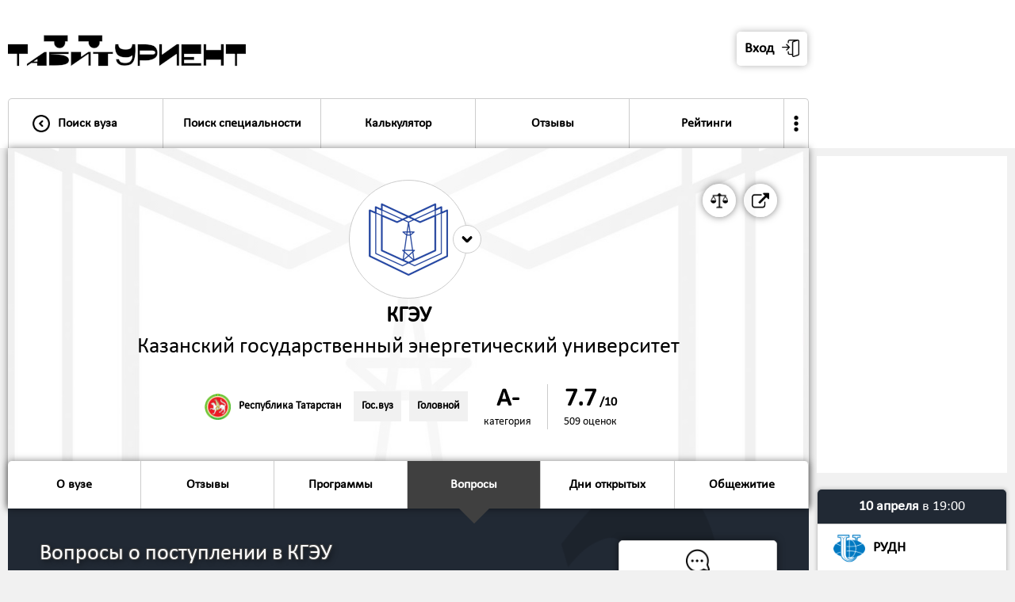

--- FILE ---
content_type: text/html; charset=UTF-8
request_url: https://tabiturient.ru/vuzu/kgeu/question/
body_size: 14622
content:


<html>
<head>
<title>Вопросы о поступлении в КГЭУ</title>
<meta name="description" content="Задать вопрос о поступлении в Казанский государственный энергетический университет">
<meta name="keywords" content="Задать вопрос о поступлении в Казанский государственный энергетический университет">
<meta name="copyright" lang="ru" content="Табитуриент: Типичный абитуриент">
<meta name="document-state" content="Dynamic">
<link rel="shortcut icon" href="https://tabiturient.ru/favicon.ico" type="image/x-icon">
<link rel="icon" href="https://tabiturient.ru/favicon.ico" type="image/x-icon">
<meta http-equiv="content-type" content="text/html; charset=utf-8">
<meta name="robots" content="index, follow">
<meta property="og:image" content="https://tabiturient.ru/logovuz/kgeu2.jpg"/><link href="https://tabiturient.ru/css/style.css?v-1-170" rel="stylesheet" type="text/css">
<script type="text/javascript" src="https://code.jquery.com/jquery-1.11.1.min.js"></script>
<meta name="viewport" content="width=1000, user-scalable=no">
</head>




<body>



<style>


.bg2{
background: url(https://tabiturient.ru/logovuz/kgeu3.jpg);
    background-position-x: center;
    background-position-y: center;
    background-repeat: no-repeat;
    background-size: cover;
	box-shadow: 0 0 10px rgba(0,0,0,0.5);
border-radius:0px 0px 5px 5px;	
}

.obram{
background:url('https://tabiturient.ru/img/info.png');  
background-position-x: right; 
background-position-y: bottom; 
background-repeat: no-repeat; 
}

.table-cell-1-1{
width:700px;
padding-right:40px;
}

@media all and (max-width: 1000px) {



.obram{
background-size: 62%;
}	
.table-cell-1-1{
padding-right:0px;
}
}
</style>

<div style=" box-shadow: 0 0 20px rgba(0,0,0,0.5); position:absolute; width:100%;">





<div class="header">

<table cellpadding="0" cellspacing="0" class="header-in">
<tr>
<td valign="bottom" style="padding-right:2px;">


<table cellpadding="0" cellspacing="0" style="width:100%;">
<tr>
<td><a href="https://tabiturient.ru"><img src="https://tabiturient.ru/img/ezgif-7-bbe7039c8a20.gif" class="logo"></a></td>

<td class="nonmobile">

<style>
.userlab{
	border:solid 1px #ccc; 
	border-radius:5px; 
	float:right; 
	margin-right:-3px;
	background:#ffffff;
}

.userlab:hover{
	background:#f1f1f1;
}

.userlabimg{
	width:30px;
  -webkit-transform: rotate(0deg);
  -moz-transform: rotate(0deg);
  -ms-transform: rotate(0deg);
  -o-transform: rotate(0deg);
  transform: rotate(0deg);  
    -webkit-transition: all .2s;
    -moz-transition: all .2s;
    -o-transition: all .2s;
    transition: all .2s; 
}

.userlab:hover .userlabimg{
	 -webkit-transform: rotate(180deg);
  -moz-transform: rotate(180deg);
  -ms-transform: rotate(180deg);
  -o-transform: rotate(180deg);
  transform: rotate(180deg);  
}

.userlabdopcont{
	position:absolute; 
	right:0; 
	z-index:99999; 
	min-width:300px;
	display:none;
}

.userlab:hover .userlabdopcont{
	display:block;  
}
</style>



<table cellpadding="0" cellspacing="0" class="cirfloat2" onclick="$('#popup4').fadeIn(0); ">
<tr>
<td><table cellpadding="0" cellspacing="0" class="circ3" style="border-radius:5px; box-shadow: 0 0 10px rgba(0,0,0,0.3); border:none; margin-left:10px;"><tr>
<td><span class="font2" style="padding-right:10px;"><b>Вход</b></span></td>
<td><img src="https://tabiturient.ru/img/login.png" /></td></tr></table></td>
</tr>
</table>

<!--
<table cellpadding="0" cellspacing="0" class="cirfloat2" onclick="registr('https://tabiturient.ru','/vuzu/kgeu/question/')">
<tr>
<td><table cellpadding="0" cellspacing="0" class="circ3" style="border-radius:5px; box-shadow: 0 0 10px rgba(0,0,0,0.3); border:none;"><tr>
<td><span class="font2" style="padding-right:10px;"><b>Регистрация</b></span></td>
<td><img src="https://tabiturient.ru/img/user.png" /></td></tr></table></td>
</tr>
</table>





<a href="https://vk.com/tipichnuy_abiturient">
<table cellpadding="0" cellspacing="0" class="cirfloat2">
<tr>
<td><table cellpadding="0" cellspacing="0" class="circ3"><tr><td><img src="https://tabiturient.ru/img/vk.png" /></td></tr></table></td>
</tr>

</table>
</a>
-->


</td>

<td class="yesmobile3" >
<table cellpadding="0" cellspacing="0" onclick="$('#popup4').fadeIn(0);">
<tr>
<td>
<table cellpadding="0" cellspacing="0" style="background:#ffffff; border:solid 6px #000; border-radius:100%; height:120px; width:120px;" class="cardimg2" >
<tr>
<td>
<center>
<img src="https://tabiturient.ru/img/login.png" style="width:60px;" class="imginavatar">
</center>
<span id="listopen2" style="display:none;">0</span>
</td>
</tr>
</table>
</td>
<td style="width:1px;"><img src="https://tabiturient.ru/img/arrowdown.png" class="userlabimg2"></td>
</tr>
</table>
</td>




<td><img src="https://tabiturient.ru/img/list.png" class="list" onclick="openmenu('https://tabiturient.ru');" style="width:70px;">
<span id="listopen" style="display:none;">0</span>
</td>
</tr>
</table>


<style>

.dopmenuinheader{
	display:none;
	width:300px; 
	position:absolute; 
	z-index:999; 
	left:50%;
transform:translate(-50%, 0%);
}

.menubuttondopmenu:hover .dopmenuinheader{
	display:block;
}

.menubuttondopmenu:hover .arrow4{
	display:none;
}


.arrow8{
	content: '';
  border-left: 20px solid transparent;
  border-bottom: 20px solid #f1f1f1;
  border-right: 20px solid transparent;
  margin: 0 auto;
}

.dopmenuinheaderin{
	background:#ffffff; 
	border-radius:5px; 
	box-shadow: 0 0 20px rgba(0,0,0,0.5);
	border-radius:10px; 
	overflow:hidden;
}

.menubuttonin3{
	border:solid 1px #ccc; 
	border-bottom:solid 0px #ccc; 
	width:100%;
}

.menubuttonin3:hover{
	background:#f1f1f1;
}

.menubuttonin3active{
	background:#404040;
	color:white;
	border:solid 1px #404040; 
	border-bottom:solid 0px #ccc; 
}

.menubuttonin3active:hover{
	background:#404040;
	color:white;
}

.menuuser{
	display:none;
}

	

.userlabimg2{
	background:#fff;
	border-radius:100%;
	width:60px;
	margin-left:-30px;
  -webkit-transform: rotate(0deg);
  -moz-transform: rotate(0deg);
  -ms-transform: rotate(0deg);
  -o-transform: rotate(0deg);
  transform: rotate(0deg);  
    -webkit-transition: all .2s;
    -moz-transition: all .2s;
    -o-transition: all .2s;
    transition: all .2s; 
}

.userlabimg2active{
-webkit-transform: rotate(180deg);
  -moz-transform: rotate(180deg);
  -ms-transform: rotate(180deg);
  -o-transform: rotate(180deg);
  transform: rotate(180deg);  
}


@media all and (max-width: 1000px) {
.menubuttondopmenu{
display:none;
}
.menutrinmob{
	padding:40px;
	padding-top:0;
}	

.menutrinmob2{
	border:solid 1px #ccc;
	border-radius:10px;
	overflow:hidden;
	box-shadow: 0 0 10px rgba(0,0,0,0.3);
}
.menu{
	border:none;
}

}

</style>





<div class="menuobram" style="padding-top:0;">

<div class="menuuser">
<div class="menutr" >
<div class="menutrinmob" >
<div class="menutrinmob2" >

<div class="yesmobile1">


<div class="menubutton" onclick="$('#popup4').fadeIn(0); ">
<table cellpadding="0" cellspacing="0" class="menubuttonin">
<tr>
<td class="p20 menubuttoninmob" style="padding-right:0; "><img src="https://tabiturient.ru/img/login.png" class="img2" style="margin-left:0;"/></td>
<td class="p20"><span class="font11"><b>Вход в личный кабинет</b></span>
</td>
<td class="p20 menubuttoninmob"><img src="https://tabiturient.ru/img/arrowright.png" class="img2"/></td>
</tr>
</table>
</div>


<div class="menubutton" onclick="registr('https://tabiturient.ru','/vuzu/kgeu/question/')">
<table cellpadding="0" cellspacing="0" class="menubuttonin">
<tr>
<td class="p20 menubuttoninmob" style="padding-right:0;"><img src="https://tabiturient.ru/img/user.png" class="img2" style="margin-left:0;"/></td>
<td class="p20"><span class="font11"><b>Регистрация</b></span>
</td>
<td class="p20 menubuttoninmob"><img src="https://tabiturient.ru/img/arrowright.png" class="img2"/></td>
</tr>
</table>
</div>


</div>




</div>
</div>
</div>
</div>



<div class="menu">
<div class="menutr" >
<div class="menutrinmob" >
<div class="menutrinmob2" >


<div class="yesmobile1">








</div>

<div class="menubutton  menubuttonleft">
<a href="https://tabiturient.ru">
<table cellpadding="0" cellspacing="0" class="menubuttonin">
<tr>
<td class="p20 nonmobile" style="padding-right:0px;"><img src="https://tabiturient.ru/img/arrowleft.png" class="img2"/></td><td class="p20menu2" style="width:100%; text-align:left;"><span class="font11"><b>Поиск вуза</b></span>
</td>
<td class="p20 menubuttoninmob"><img src="https://tabiturient.ru/img/arrowright.png" class="img2"/></td>
</tr>
</table>
</a>
</div>



<div class="menubutton ">
<a href="https://tabiturient.ru/np">
<table cellpadding="0" cellspacing="0" class="menubuttonin">
<tr>
<td class="p20menu2"><span class="font11" style="white-space:nowrap"><b>Поиск специальности</b></span>
</td>
<td class="p20 menubuttoninmob"><img src="https://tabiturient.ru/img/arrowright.png" class="img2"/></td>
</tr>
</table>
</a>
</div>





<div class="menubuttondopmenu menubutton " >
<a href="https://tabiturient.ru/calculator" >
<table cellpadding="0" cellspacing="0" class="menubuttonin">
<tr>
<td class="p20menu2"><span class="font11"><b>Калькулятор</b></span>
</td>
<td class="p20 menubuttoninmob"><img src="https://tabiturient.ru/img/arrowright.png" class="img2"/></td>
</tr>
</table>
</a>


<div class="dopmenuinheader">
<table cellpadding="0" cellspacing="0" class="arrow8"><tr><td></td></tr></table>
<div class="dopmenuinheaderin">

<a href="https://tabiturient.ru/calculator">
<table cellpadding="0" cellspacing="0" class="menubuttonin3 ">
<tr>
<td class="p20"><span class="font1"><b>Калькулятор ЕГЭ</b></span>
</td>
</tr>
</table>
</a>


<a href="https://tabiturient.ru/calculator/pay">
<table cellpadding="0" cellspacing="0" class="menubuttonin3 ">
<tr>
<td class="p20"><span class="font1"><b>Калькулятор платного обучения</b></span>
</td>
</tr>
</table>
</a>

</div>
</div>

</div>


<div class="menubutton ">
<a href="https://tabiturient.ru/slivlist">
<table cellpadding="0" cellspacing="0" class="menubuttonin">
<tr>
<td class="p20menu2"><span class="font11"><b>Отзывы</b></span>
</td>
<td class="p20 menubuttoninmob"><img src="https://tabiturient.ru/img/arrowright.png" class="img2"/></td>
</tr>
</table>
</a>
</div>





<div class="menubuttondopmenu menubutton " >
<a href="https://tabiturient.ru/rating" >
<table cellpadding="0" cellspacing="0" class="menubuttonin">
<tr>
<td class="p20menu2"><span class="font11"><b>Рейтинги</b></span>
</td>
<td class="p20 menubuttoninmob"><img src="https://tabiturient.ru/img/arrowright.png" class="img2"/></td>
</tr>
</table>
</a>


<div class="dopmenuinheader">
<table cellpadding="0" cellspacing="0" class="arrow8"><tr><td></td></tr></table>
<div class="dopmenuinheaderin">

<a href="https://tabiturient.ru/globalrating">
<table cellpadding="0" cellspacing="0" class="menubuttonin3 ">
<tr>
<td class="p20"><span class="font1"><b>Общий рейтинг вузов</b></span>
</td>
</tr>
</table>
</a>

<a href="https://tabiturient.ru/rating">
<table cellpadding="0" cellspacing="0" class="menubuttonin3 ">
<tr>
<td class="p20"><span class="font1"><b>Рейтинг вузов по отзывам</b></span>
</td>
</tr>
</table>
</a>

<a href="https://tabiturient.ru/100program">
<table cellpadding="0" cellspacing="0" class="menubuttonin3 ">
<tr>
<td class="p20"><span class="font1"><b>Топ-100 популярных образовательных программ</b></span>
</td>
</tr>
</table>
</a>

<a href="https://tabiturient.ru/topspec">
<table cellpadding="0" cellspacing="0" class="menubuttonin3 ">
<tr>
<td class="p20"><span class="font1"><b>Топ популярных направлений подготовки</b></span>
</td>
</tr>
</table>
</a>

<a href="https://tabiturient.ru/vuzcost">
<table cellpadding="0" cellspacing="0" class="menubuttonin3 ">
<tr>
<td class="p20"><span class="font1"><b>Рейтинг вузов по стоимости обучения</b></span>
</td>
</tr>
</table>
</a>


<a href="https://tabiturient.ru/vuzege">
<table cellpadding="0" cellspacing="0" class="menubuttonin3 ">
<tr>
<td class="p20"><span class="font1"><b>Рейтинг вузов по проходному баллу</b></span>
</td>
</tr>
</table>
</a>

</div>
</div>

</div>


<div class="menubuttondopmenu menubutton menubuttonright " style="border-right:0;">

<table cellpadding="0" cellspacing="0" class="menubuttonin">
<tr>
<td style="padding:20px; padding-left:5px; padding-right:5px;"><img src="https://tabiturient.ru/img/more.png" style="width:20px;"></span>
</td>
<td class="p20 menubuttoninmob"><img src="https://tabiturient.ru/img/arrowright.png" class="img2"/></td>
</tr>
</table>





<div class="dopmenuinheader">
<table cellpadding="0" cellspacing="0" class="arrow8"><tr><td></td></tr></table>
<div class="dopmenuinheaderin">

<a href="https://tabiturient.ru/dod">
<table cellpadding="0" cellspacing="0" class="menubuttonin3 ">
<tr>
<td class="p20"><span class="font1"><b>Дни открытых дверей</b></span>
</td>
</tr>
</table>
</a>


<a href="https://tabiturient.ru/sravni">
<table cellpadding="0" cellspacing="0" class="menubuttonin3 ">
<tr>
<td class="p20"><span class="font1"><b>Сравнить вузы</b></span>
</td>
</tr>
</table>
</a>

<a href="https://tabiturient.ru/article">
<table cellpadding="0" cellspacing="0" class="menubuttonin3 ">
<tr>
<td class="p20"><span class="font1"><b>Статьи и советы</b></span>
</td>
</tr>
</table>
</a>

<a href="https://tabiturient.ru/question">
<table cellpadding="0" cellspacing="0" class="menubuttonin3 ">
<tr>
<td class="p20"><span class="font1"><b>Вопросы о поступлении</b></span>
</td>
</tr>
</table>
</a>


<a href="https://tabiturient.ru/zaklad">
<table cellpadding="0" cellspacing="0" class="menubuttonin3 ">
<tr>
<td class="p20"><span class="font1"><b>Сохраненные программы</b></span>
</td>
</tr>
</table>
</a>

<a href="https://tabiturient.ru/premium">
<table cellpadding="0" cellspacing="0" class="menubuttonin3 ">
<tr>
<td class="p20"><span class="font1"><b>Премиум-доступ</b></span>
</td>
</tr>
</table>
</a>




</div>
</div>

</div>



<div class="yesmobile1">

<div class="menubutton menubuttonright " style="border-right:0;">
<a href="https://tabiturient.ru/calculator">
<table cellpadding="0" cellspacing="0" class="menubuttonin">
<tr>
<td class="p20"><span class="font11"><b>Калькулятор ЕГЭ</b></span>
</td>
<td class="p20 menubuttoninmob"><img src="https://tabiturient.ru/img/arrowright.png" class="img2"/></td>
</tr>
</table>
</a>
</div>

<div class="menubutton menubuttonright " style="border-right:0;">
<a href="https://tabiturient.ru/calculator/pay">
<table cellpadding="0" cellspacing="0" class="menubuttonin">
<tr>
<td class="p20"><span class="font11"><b>Калькулятор платного обучения</b></span>
</td>
<td class="p20 menubuttoninmob"><img src="https://tabiturient.ru/img/arrowright.png" class="img2"/></td>
</tr>
</table>
</a>
</div>

<div class="menubutton menubuttonright " style="border-right:0;">
<a href="https://tabiturient.ru/dod">
<table cellpadding="0" cellspacing="0" class="menubuttonin">
<tr>
<td class="p20"><span class="font11"><b>Дни открытых дверей</b></span>
</td>
<td class="p20 menubuttoninmob"><img src="https://tabiturient.ru/img/arrowright.png" class="img2"/></td>
</tr>
</table>
</a>
</div>




<div class="menubutton menubuttonright " style="border-right:0;">
<a href="https://tabiturient.ru/sravni">
<table cellpadding="0" cellspacing="0" class="menubuttonin">
<tr>
<td class="p20"><span class="font11"><b>Сравнить вузы</b></span>
</td>
<td class="p20 menubuttoninmob"><img src="https://tabiturient.ru/img/arrowright.png" class="img2"/></td>
</tr>
</table>
</a>
</div>

<div class="menubutton menubuttonright " style="border-right:0;">
<a href="https://tabiturient.ru/article">
<table cellpadding="0" cellspacing="0" class="menubuttonin">
<tr>
<td class="p20"><span class="font11"><b>Статьи и советы</b></span>
</td>
<td class="p20 menubuttoninmob"><img src="https://tabiturient.ru/img/arrowright.png" class="img2"/></td>
</tr>
</table>
</a>
</div>

<div class="menubutton menubuttonright " style="border-right:0;">
<a href="https://tabiturient.ru/question">
<table cellpadding="0" cellspacing="0" class="menubuttonin">
<tr>
<td class="p20"><span class="font11"><b>Вопросы о поступлении</b></span>
</td>
<td class="p20 menubuttoninmob"><img src="https://tabiturient.ru/img/arrowright.png" class="img2"/></td>
</tr>
</table>
</a>
</div>

<div class="menubutton menubuttonright " style="border-right:0;">
<a href="https://tabiturient.ru/zaklad">
<table cellpadding="0" cellspacing="0" class="menubuttonin">
<tr>
<td class="p20"><span class="font11"><b>Сохраненные программы</b></span>
</td>
<td class="p20 menubuttoninmob"><img src="https://tabiturient.ru/img/arrowright.png" class="img2"/></td>
</tr>
</table>
</a>
</div>


<div class="menubutton menubuttonright " style="border-right:0;">
<a href="https://tabiturient.ru/premium">
<table cellpadding="0" cellspacing="0" class="menubuttonin">
<tr>
<td class="p20"><span class="font11"><b>Премиум-доступ</b></span>
</td>
<td class="p20 menubuttoninmob"><img src="https://tabiturient.ru/img/arrowright.png" class="img2"/></td>
</tr>
</table>
</a>
</div>


<div class="menubutton menubuttonright" onclick="openf('11');">
<table cellpadding="0" cellspacing="0" class="menubuttonin">
<tr>
<td class="p20"><span class="font11"><b>Рейтинги</b></span></td>
<td class="p20 menubuttoninmob"><img src="https://tabiturient.ru/img/arrowdown.png" class="openimg img2" id="openimg11"/>
<span id="openstatus11" style="display:none;">0</span>
</td>
</tr>
</table>
</div>

<div class="open" id="open11">
<div class="menubutton menubuttonright " style="border-right:0;">
<a href="https://tabiturient.ru/globalrating">
<table cellpadding="0" cellspacing="0" class="menubuttonin">
<tr>
<td class="p20"><span class="font11"><b>Общий рейтинг вузов</b></span>
</td>
<td class="p20 menubuttoninmob"><img src="https://tabiturient.ru/img/arrowright.png" class="img2"/></td>
</tr>
</table>
</a>
</div>

<div class="menubutton menubuttonright " style="border-right:0;">
<a href="https://tabiturient.ru/rating">
<table cellpadding="0" cellspacing="0" class="menubuttonin">
<tr>
<td class="p20"><span class="font11"><b>Рейтинг вузов Рейтинг вузов по отзывам</b></span>
</td>
<td class="p20 menubuttoninmob"><img src="https://tabiturient.ru/img/arrowright.png" class="img2"/></td>
</tr>
</table>
</a>
</div>

<div class="menubutton menubuttonright " style="border-right:0;">
<a href="https://tabiturient.ru/100program">
<table cellpadding="0" cellspacing="0" class="menubuttonin">
<tr>
<td class="p20"><span class="font11"><b>Топ-100 популярных образовательных программ</b></span>
</td>
<td class="p20 menubuttoninmob"><img src="https://tabiturient.ru/img/arrowright.png" class="img2"/></td>
</tr>
</table>
</a>
</div>

<div class="menubutton menubuttonright " style="border-right:0;">
<a href="https://tabiturient.ru/topspec">
<table cellpadding="0" cellspacing="0" class="menubuttonin">
<tr>
<td class="p20"><span class="font11"><b>Топ популярных направлений подготовки</b></span>
</td>
<td class="p20 menubuttoninmob"><img src="https://tabiturient.ru/img/arrowright.png" class="img2"/></td>
</tr>
</table>
</a>
</div>

<div class="menubutton menubuttonright " style="border-right:0;">
<a href="https://tabiturient.ru/vuzcost">
<table cellpadding="0" cellspacing="0" class="menubuttonin">
<tr>
<td class="p20"><span class="font11"><b>Рейтинг вузов по стоимости обучения</b></span>
</td>
<td class="p20 menubuttoninmob"><img src="https://tabiturient.ru/img/arrowright.png" class="img2"/></td>
</tr>
</table>
</a>
</div>


<div class="menubutton menubuttonright " style="border-right:0;">
<a href="https://tabiturient.ru/vuzege">
<table cellpadding="0" cellspacing="0" class="menubuttonin">
<tr>
<td class="p20"><span class="font11"><b>Рейтинг вузов по проходному баллу</b></span>
</td>
<td class="p20 menubuttoninmob"><img src="https://tabiturient.ru/img/arrowright.png" class="img2"/></td>
</tr>
</table>
</a>
</div>
</div>


<div class="menubutton menubuttonright" onclick="openf('0');">
<table cellpadding="0" cellspacing="0" class="menubuttonin">
<tr>
<td class="p20"><span class="font11"><b>Еще</b></span></td>
<td class="p20 menubuttoninmob"><img src="https://tabiturient.ru/img/arrowdown.png" class="openimg img2" id="openimg0"/>
<span id="openstatus0" style="display:none;">0</span>
</td>
</tr>
</table>
</div>

<div class="open" id="open0">


<div class="menubutton menubuttonright">
<a href="https://tabiturient.ru/sliv">
<table cellpadding="0" cellspacing="0" class="menubuttonin">
<tr>
<td class="p20"><span class="font11"><b>Прислать слив</b></span></td>
<td class="p20 menubuttoninmob"><img src="https://tabiturient.ru/img/arrowright.png" class="img2"/></td>
</tr>
</table>
</a>
</div>






<div class="menubutton menubuttonright">
<a href="https://tabiturient.ru/vuzam">
<table cellpadding="0" cellspacing="0" class="menubuttonin">
<tr>
<td class="p20"><span class="font11"><b>Представителям вузов</b></span></td>
<td class="p20 menubuttoninmob"><img src="https://tabiturient.ru/img/arrowright.png" class="img2"/></td>
</tr>
</table>
</a>
</div>


<div class="menubutton menubuttonright">
<a href="https://tabiturient.ru/adv">
<table cellpadding="0" cellspacing="0" class="menubuttonin">
<tr>
<td class="p20"><span class="font11"><b>Реклама</b></span></td>
<td class="p20 menubuttoninmob"><img src="https://tabiturient.ru/img/arrowright.png" class="img2"/></td>
</tr>
</table>
</a>
</div>

<div class="menubutton menubuttonright">
<a href="https://tabiturient.ru/feedback">
<table cellpadding="0" cellspacing="0" class="menubuttonin">
<tr>
<td class="p20"><span class="font11"><b>Обратная связь</b></span></td>
<td class="p20 menubuttoninmob"><img src="https://tabiturient.ru/img/arrowright.png" class="img2"/></td>
</tr>
</table>
</a>
</div>





</div>



</div>

</div>
</div>
</div>
</div>
</div>



</td>
<td class="dopheaderin" valign="bottom">
<div class="p10">

<!--
<table cellpadding="0" cellspacing="0" style="padding:10px; padding-bottom:0; ">
<tr>
<td>
<center>
<b class="font3">7.17</b><br><span class="font1" style="color:#ccc;">из 10 баллов</span>
</center></td>
</tr>

<tr>
<td ><center>
<span class="font11">Качество образования в вузах России</span><br>
<span class="font1" style="color:#ccc;">по результатам опроса студентов</span></center>
</td>
</tr>



</table>
-->




</div>
</td>
</tr>
</table>


</div>





<div class="maincontent" style="padding-top:0px;">

<div class="m270">
<div class="content">


<div class="headercontent bg2">

<div class="p40 pm40 obram obramvuz1" style="background: linear-gradient(to right, rgba(255,255,255,0), rgba(255,255,255,0.5), rgba(255,255,255,0));">

<div style="position:relative;">


<style>
.circ2sravni{
position:absolute;  
width:36px;
height:36px;
right:-18px; 
top:-18px;
padding:0;
border:0;
border-radius:200px;
background:#ffffff;
border:solid 1px #ccc;
}

.circ2sravni img{
width:100%;
}

.citylink1{
	margin-right:10px;
	padding:5px;
	border:solid 1px transparent;
}

.citylink1:hover{
	border:solid 1px #ccc;
	border-radius:5px;
	background:#f1f1f1;
	cursor:pointer;
}

.citylink1 .imgcity2{
	margin-right:10px;
}

@media all and (max-width: 1000px) {

.citylink1{
	margin-right:10px;
	padding:0px;
	border:solid 0px;
}

.citylink1:hover{
	border:solid 0px ;
	border-radius:0px;
	background:none;
}

.citylink1 .imgcity2{
	margin-right:10px;
}

.circ2sravni{
position:absolute;  
width:60px;
height:60px;
right:-30px; 
top:-30px;
}
}
</style>


<div style="position:absolute; top:0; right:0;">

<a href="https://kgeu.ru/" target="_blank">
<table cellpadding="0" cellspacing="0" class="cirfloat2">
<tbody><tr>

<td><table cellpadding="0" cellspacing="0" class="circ3"><tbody><tr><td><img src="https://tabiturient.ru/img/external-link-symbol.png"></td></tr></tbody></table></td>
</tr>
</tbody></table>
</a>

<a href="https://tabiturient.ru/sravni/?kgeu">
<table cellpadding="0" cellspacing="0" class="cirfloat2">
<tbody><tr>

<td><table cellpadding="0" cellspacing="0" class="circ3"><tbody><tr><td class="dopinfocirc3"><b class="p11">Сравнить вуз</b></td><td><img src="https://tabiturient.ru/img/scale.png"></td></tr></tbody></table></td>
</tr>
</tbody></table>
</a>

</div>

</div>



<table cellpadding="0" cellspacing="0" style="width:100%;" itemscope itemtype="https://schema.org/CollegeOrUniversity">
<tr>
<td class="vuzlistlogo2" valign="top">
<table onclick="popup('6'); showvuzlink('https://tabiturient.ru','kgeu','question','1','112');" class="vuzlistlogoin2" cellpadding="0" cellspacing="0" style="overflow:auto; position:relative;"><tr><td><img src="https://tabiturient.ru/logovuz/kgeu.png" class="vuzlistimg2"></td>
<td>
<div style="position:relative;">
<table cellpadding="0" cellspacing="0" class="circ2sravni"><tbody><tr><td><img src="https://tabiturient.ru/img/arrowdown3.png"></td></tr></tbody></table>
</div>
</td>
</tr></table></td>
</tr>
<tr>
<td >
<center>
<h2 class="font4m fontshadow" itemprop="alternateName"><b>КГЭУ</b></h2>
<h2 class="font4m fontshadow" itemprop="name">Казанский государственный энергетический университет</h2>
</center>

<div style="display:none;">
<a href="https://tabiturient.ru/vuzu/kgeu/question/" itemprop="url">https://tabiturient.ru/vuzu/kgeu/question/</a>
<a href="https://kgeu.ru/" itemprop="sameAs">https://tabiturient.ruhttps://kgeu.ru/</a>
<span itemprop="logo">https://tabiturient.ru/logovuz/kgeu.png</span>
</div>



<br>
<table cellpadding="0" cellspacing="0" style="width:auto; margin: 0 auto; margin-top:10px; text-align:center;">
<tr>

<td>
<a href="https://tabiturient.ru/city/tatarstan">
<table cellpadding="0" cellspacing="0" class="citylink1">
<tr>
<td><img src="https://tabiturient.ru/img/herb/tatarstan.png" class="imgcity2"/></td>
<td class="nonmobile"><b class="font1">Республика Татарстан</b></td>
</tr>

</table>
</a>
</td>

<td>
<table cellpadding="0" cellspacing="0" class="tag2"><tr><td><b class="font1">Гос.вуз</b></td></tr></table>
</td>
<td>
<table cellpadding="0" cellspacing="0" class="tag2 taglast"><tr><td><b class="font1">Головной</b></td></tr></table>

</td>

<td class="ocenka" style="border:none; text-align:center;" valign="top">
<a href="https://tabiturient.ru/globalrating" style="color:black;">
<b class="font5">A-</b>
<br>
<span class="font1" style="white-space:nowrap">категория</span>
</a>
</td>

<td class="p10"></td>

<td class="ocenka" style="text-align:center;">
<a href="https://tabiturient.ru/vuzu/kgeu" style="color:black;">
<b class="font5" >7.7</b>
<b class="font11">/10</b>
<br>
<span class="font1" style="white-space:nowrap">509 оценок</span>
</a>

<!--

-->

</td>

</tr>
</table>







<div itemprop="aggregateRating" itemscope itemtype="https://schema.org/AggregateRating" style="display:none;">
    <meta itemprop="itemReviewed" content="Казанский государственный энергетический университет">
    <span itemprop="ratingValue">7.7</span>
    <meta itemprop="worstRating" content="1">
    <meta itemprop="bestRating" content="10">
	<span itemprop="ratingCount">509</span>
</div>



	



</td>
</tr>
</table>


<div itemscope itemtype="http://schema.org/ImageObject" style="display:none;">
  <h2 itemprop="name">КГЭУ</h2>
  <img src="https://tabiturient.ru/logovuz/kgeu.png" itemprop="contentUrl" />
  <span itemprop="description">Казанский государственный энергетический университет</span>
</div>




</div>


	

	
<div style="clear:both;"></div>
<div class="selector">
</div>

<div class="fixcardiv">
<div class="fixcar" style="z-index:999;">
<div class="carousel" style="position:relative;">
<div class="menuobram2" style="padding-left:0px;">
<div class="menu2" >
<div class="menutr2">




<div class="menubutton2 menubuttonactive2 yesmobile3" onclick="$('body,html').animate({scrollTop: $('.bg1').offset().top-0},500);">
<table cellpadding="0" cellspacing="0" class="menubuttonin2">
<tr>
<td class="p20menu2"><span class="font11"><b>Вопросы</b>
</td>
<td class=" menubuttoninmob" style="padding-right:40px;"><img src="https://tabiturient.ru/img/arrowdown2.png" class="img2"/></td>
</tr>
</table>
</div>



<div class="menubutton2 menubuttonleft ">
<a href="https://tabiturient.ru/vuzu/kgeu/about">
<table cellpadding="0" cellspacing="0" class="menubuttonin2">
<tr>
<td class="p20menu2"><span class="font11"><b>О вузе</b>
</td>
<td class=" menubuttoninmob" style="padding-right:40px;"><img src="https://tabiturient.ru/img/arrowright.png" class="img2"/>
</td>
</tr>
</table>
</a>
</div>




<div class="menubutton2 ">
<a href="https://tabiturient.ru/vuzu/kgeu">
<table cellpadding="0" cellspacing="0" class="menubuttonin2">
<tr>
<td class="p20menu2"><span class="font11"><b>Отзывы</b></td>
<td class=" menubuttoninmob" style="padding-right:40px;"><img src="https://tabiturient.ru/img/arrowright.png" class="img2"/>
</td>
</tr>
</table>
</a>
</div>



<div class="menubutton2 ">
<a href="https://tabiturient.ru/vuzu/kgeu/proxodnoi">
<table cellpadding="0" cellspacing="0" class="menubuttonin2">
<tr>
<td class="p20menu2"><span class="font11"><b>Программы</b></td>
<td class=" menubuttoninmob" style="padding-right:40px;"><img src="https://tabiturient.ru/img/arrowright.png" class="img2"/>
</td>
</tr>
</table>
</a>
</div>

<div class="menubutton2 menubuttonactive2 nonmobile">
<a href="https://tabiturient.ru/vuzu/kgeu/question">
<table cellpadding="0" cellspacing="0" class="menubuttonin2">
<tr>
<td class="p20menu2"><span class="font11"><b>Вопросы</b></td>
<td class=" menubuttoninmob" style="padding-right:40px;"><img src="https://tabiturient.ru/img/arrowright.png" class="img2"/>
</td>
</tr>
</table>
<table class="arrow4" cellpadding="0" cellspacing="0" ><tr><td></td></tr></table></a>
</div>


<div class="menubutton2 ">
<a href="https://tabiturient.ru/vuzu/kgeu/dod">
<table cellpadding="0" cellspacing="0" class="menubuttonin2">
<tr>
<td class="p20menu2"><span class="font11"><b>Дни открытых</b></td>
<td class=" menubuttoninmob" style="padding-right:40px;"><img src="https://tabiturient.ru/img/arrowright.png" class="img2"/></td>
</tr>
</table>
</a>
</div>



<div class="menubutton2 menubuttonright ">
<a href="https://tabiturient.ru/vuzu/kgeu/obsh">
<table cellpadding="0" cellspacing="0" class="menubuttonin2">
<tr>
<td class="p20menu2"><span class="font11"><b>Общежитие</b></td>
<td class=" menubuttoninmob" style="padding-right:40px;"><img src="https://tabiturient.ru/img/arrowright.png" class="img2"/></td>
</tr>
</table>
</a>
</div>







</div>
</div>
</div>


</div>
</div>
</div>




</div>


<div class="headercontent bg1" style="border-radius:0;">
<div class="p40 pm40 obram" >


<table cellpadding="0" cellspacing="0" style="width:100%;">
<tr>
<td style="color:white;">
<h1 class="font4 fontshadow1">Вопросы о поступлении в КГЭУ</h1>
<span class="font2">
Здесь Вы можете задать вопрос о поступлении в вуз и ответить на вопросы других пользователей.</span>
</td>
<td valign="top" class="nonmobile">

<table cellpadding="0" cellspacing="0" class="button1" style="float:right; margin:0; margin-left:40px; text-align:center; width:200px; " onclick="$('#popup6-1').fadeIn(0); ">
<tr>
<td>
<img src="https://tabiturient.ru/img/sliv.png" class="img1" style="margin-right:0; margin-left:0; margin-bottom:10px;"/>
</td>
</tr>
<tr>
<td>
<h2 class="font1">
<b>Задать вопрос</b><br>
</h2>

</td>
</tr>
</table>
</td>
</tr>
</table>



<br>
<div class="yesmobile1">
<br>
</div>

<span id="maintag" style="display:none;">114</span>

<table cellpadding="0" cellspacing="0" class="button1 w100mobile" style="margin-top:0; float:none; box-shadow:none;" onclick="popup('1-1'); $('.loader1-1').fadeIn(0); showtag('https://tabiturient.ru','vuzu');">
<tr>
<td class="w100mobile">
<b id="namevuzsliv" class="font2"></b>
<span class="font2">
<b id="shownaptype1">Выбрать тэги</b>
</span>
</td>
<td>
<img src="https://tabiturient.ru/img/arrowdown.png" class="img1"/>
</td>
</tr>
</table>


<div style="clear:both;" class="nabnp2" id="nabnp2">


</div>
<div style="clear:both;">
</div>






</div>
</div>
<table class="arrow2" cellpadding="0" cellspacing="0"><tr><td></td></tr></table>



<div id="resultsliv" style="padding-top:20px;">



<div class="mobpadd20-2">
<div class="p20 " style="border-radius:10px; box-shadow: 0 0 10px rgba(0,0,0,0.3);">



<div class="table-4" style="border-bottom:solid 1px #ccc; padding-bottom:20px; margin-bottom:20px;">
<div class="table-row-4">
<div class="table-cell-4" style="vertical-align:bottom;">



<table cellpadding="0" cellspacing="0">

<tr>



<td style="width:1px;">
<table cellpadding="0" cellspacing="0" class="avatarask" >
<tbody><tr>
<td>
<center>
<img src="https://tabiturient.ru/img/user.png">
</center>
</td>
</tr>
</tbody></table>
</td>
<td class="p20" style="padding-top:0; padding-bottom:0; padding-right:0;">
<span class="font2">
<b>
Михаил Окунцов</b><br>
</span>
<table cellspacing="0" cellpadding="0" style="margin-top:10px;">
<tbody><tr>
<td><img src="https://tabiturient.ru/img/eye.png" class="likeimg" style="margin-left:0;  margin-right:10px;"></td>
<td><span class="font2">47 717</span></td>
<td class="p10"></td>

<td class="dateinrat"><img src="https://tabiturient.ru/img/calen.png" class="likeimg" style="margin-left:0; margin-right:10px;"></td>
<td>
<span class="font2">
03 июля 2025</span>
</td>
</tr>

</tbody></table>
</td>
</tr>

</table>
</div>

</div>
</div>





<div class="font2">


Здравствуйте, хочу узнать, куда стоит поступать на направление &quot;водные биоресурсы и аквакультура&quot;?<br />
По географии ограничений нет, но чем ближе к дому тем лучше (я из пермского края)<br />
До этого рассматривал вузы с данным направлением: РГГМУ, СПБГУВМ, САФУ, КГЭУ, ДГТРУ, ТГУ, ИГАУ, МАУ.<br />
В обучении интересуют полевые и производственные практики, нормальная научная база в вузе.<br />
Может есть еще какие варианты для рассмотрения?<br />
Какие из приведенных мной вузов стоит приоритетно рассматривать для поступления?


</div>


<table cellpadding="0" cellspacing="0" class="button5"  onclick="addnp2('https://tabiturient.ru','624','Водные биоресурсы и аквакультура','Направление подготовки'); $('body,html').animate({scrollTop: $('#resultsliv').offset().top-0},300);">
<tr><td><span class="font1"><b>Водные биоресурсы и аквакультура</b></span>
<span id="nptrue624" style="display:none;">0</span>
</td></tr>
</table>

<table cellpadding="0" cellspacing="0" class="button5"  onclick="addnp2('https://tabiturient.ru','827','Российский государственный гидрометеорологический университет','Высшее учебное заведение'); $('body,html').animate({scrollTop: $('#resultsliv').offset().top-0},300);">
<tr><td><span class="font1"><b>Российский государственный гидрометеорологический университет</b></span>
<span id="nptrue827" style="display:none;">0</span>
</td></tr>
</table>

<table cellpadding="0" cellspacing="0" class="button5"  onclick="addnp2('https://tabiturient.ru','815','Санкт-Петербургский государственный университет ветеринарной медицины','Высшее учебное заведение'); $('body,html').animate({scrollTop: $('#resultsliv').offset().top-0},300);">
<tr><td><span class="font1"><b>Санкт-Петербургский государственный университет ветеринарной медицины</b></span>
<span id="nptrue815" style="display:none;">0</span>
</td></tr>
</table>

<table cellpadding="0" cellspacing="0" class="button5"  onclick="addnp2('https://tabiturient.ru','1002','Северный (Арктический) федеральный университет имени М.В. Ломоносова','Высшее учебное заведение'); $('body,html').animate({scrollTop: $('#resultsliv').offset().top-0},300);">
<tr><td><span class="font1"><b>Северный (Арктический) федеральный университет имени М.В. Ломоносова</b></span>
<span id="nptrue1002" style="display:none;">0</span>
</td></tr>
</table>

<table cellpadding="0" cellspacing="0" class="button5" style="background:#404040; color:white;" onclick="addnp2('https://tabiturient.ru','114','Казанский государственный энергетический университет','Высшее учебное заведение'); $('body,html').animate({scrollTop: $('#resultsliv').offset().top-0},300);">
<tr><td><span class="font1"><b>Казанский государственный энергетический университет</b></span>
<span id="nptrue114" style="display:none;">0</span>
</td></tr>
</table>

<table cellpadding="0" cellspacing="0" class="button5"  onclick="addnp2('https://tabiturient.ru','94','Национальный исследовательский Томский государственный университет','Высшее учебное заведение'); $('body,html').animate({scrollTop: $('#resultsliv').offset().top-0},300);">
<tr><td><span class="font1"><b>Национальный исследовательский Томский государственный университет</b></span>
<span id="nptrue94" style="display:none;">0</span>
</td></tr>
</table>

<table cellpadding="0" cellspacing="0" class="button5"  onclick="addnp2('https://tabiturient.ru','1030','Мурманский арктический университет','Высшее учебное заведение'); $('body,html').animate({scrollTop: $('#resultsliv').offset().top-0},300);">
<tr><td><span class="font1"><b>Мурманский арктический университет</b></span>
<span id="nptrue1030" style="display:none;">0</span>
</td></tr>
</table>



<div style="clear:both;"></div>
<br>


<table cellpadding="0" cellspacing="0" class="like p10like " id="likediv3796" onclick="like3('https://tabiturient.ru','3796')">
<tr>
<td><span class="font2">Полезно</span></td>
<td><img src="https://tabiturient.ru/img/h1.png" class="likeimg" id="likeimg3796"></td>
<td><span class="font2"><b id="likeval3796">5</b></span></td>
</tr>
</table>


<a href="https://tabiturient.ru/question/n/?3796" >
<table cellpadding="0" cellspacing="0" class="like p10like">
<tr>
<td><span class="font2">Ответов</span></td>
<td><img src="https://tabiturient.ru/img/sliv.png" class="likeimg"></td>
<td><span class="font2"><b>0</b></span></td>
</tr>
</table>
</a>

<a href="https://tabiturient.ru/question/n/?3796" >
<table cellpadding="0" cellspacing="0" class="like p10like" style="float:right; margin-right:0px;" >
<tr>
<td><img src="https://tabiturient.ru/img/external-link-symbol.png" class="likeimg" style="margin-left:0px;  margin-right:0px;"></td>
</tr>
</table>
</a>









<div style="clear:both;"></div>



</div>








</div>




<div class="mobpadd20-2">
<div class="p20 " style="border-radius:10px; box-shadow: 0 0 10px rgba(0,0,0,0.3);">



<div class="table-4" style="border-bottom:solid 1px #ccc; padding-bottom:20px; margin-bottom:20px;">
<div class="table-row-4">
<div class="table-cell-4" style="vertical-align:bottom;">



<table cellpadding="0" cellspacing="0">

<tr>



<td style="width:1px;">
<table cellpadding="0" cellspacing="0" class="avatarask" >
<tbody><tr>
<td>
<center>
<img src="https://tabiturient.ru/img/user.png">
</center>
</td>
</tr>
</tbody></table>
</td>
<td class="p20" style="padding-top:0; padding-bottom:0; padding-right:0;">
<span class="font2">
<b>
Евпатий Виталий</b><br>
</span>
<table cellspacing="0" cellpadding="0" style="margin-top:10px;">
<tbody><tr>
<td><img src="https://tabiturient.ru/img/eye.png" class="likeimg" style="margin-left:0;  margin-right:10px;"></td>
<td><span class="font2">47 714</span></td>
<td class="p10"></td>

<td class="dateinrat"><img src="https://tabiturient.ru/img/calen.png" class="likeimg" style="margin-left:0; margin-right:10px;"></td>
<td>
<span class="font2">
24 июня 2024</span>
</td>
</tr>

</tbody></table>
</td>
</tr>

</table>
</div>

</div>
</div>





<div class="font2">


Здравствуйте, несколько вопросов. <br />
1)Есть ли в КГЭУ ускоренная программа обучения для выпускников СПО и по каким специальностям?<br />
2) Можно ли попасть на ускоренную программу сразу с первого курса? <br />
3) Как записаться на вступительные испытания для поступления, и когда они начнутся?


</div>


<table cellpadding="0" cellspacing="0" class="button5" style="background:#404040; color:white;" onclick="addnp2('https://tabiturient.ru','114','Казанский государственный энергетический университет','Высшее учебное заведение'); $('body,html').animate({scrollTop: $('#resultsliv').offset().top-0},300);">
<tr><td><span class="font1"><b>Казанский государственный энергетический университет</b></span>
<span id="nptrue114" style="display:none;">0</span>
</td></tr>
</table>



<div style="clear:both;"></div>
<br>


<table cellpadding="0" cellspacing="0" class="like p10like " id="likediv2909" onclick="like3('https://tabiturient.ru','2909')">
<tr>
<td><span class="font2">Полезно</span></td>
<td><img src="https://tabiturient.ru/img/h1.png" class="likeimg" id="likeimg2909"></td>
<td><span class="font2"><b id="likeval2909">4</b></span></td>
</tr>
</table>


<a href="https://tabiturient.ru/question/n/?2909" >
<table cellpadding="0" cellspacing="0" class="like p10like">
<tr>
<td><span class="font2">Ответов</span></td>
<td><img src="https://tabiturient.ru/img/sliv.png" class="likeimg"></td>
<td><span class="font2"><b>0</b></span></td>
</tr>
</table>
</a>

<a href="https://tabiturient.ru/question/n/?2909" >
<table cellpadding="0" cellspacing="0" class="like p10like" style="float:right; margin-right:0px;" >
<tr>
<td><img src="https://tabiturient.ru/img/external-link-symbol.png" class="likeimg" style="margin-left:0px;  margin-right:0px;"></td>
</tr>
</table>
</a>









<div style="clear:both;"></div>



</div>








</div>




<div class="mobpadd20-2">
<div class="p20 " style="border-radius:10px; box-shadow: 0 0 10px rgba(0,0,0,0.3);">



<div class="table-4" style="border-bottom:solid 1px #ccc; padding-bottom:20px; margin-bottom:20px;">
<div class="table-row-4">
<div class="table-cell-4" style="vertical-align:bottom;">



<table cellpadding="0" cellspacing="0">

<tr>



<td style="width:1px;">
<table cellpadding="0" cellspacing="0" class="avatarask" >
<tbody><tr>
<td>
<center>
<img src="https://tabiturient.ru/img/user.png">
</center>
</td>
</tr>
</tbody></table>
</td>
<td class="p20" style="padding-top:0; padding-bottom:0; padding-right:0;">
<span class="font2">
<b>
Аноним</b><br>
</span>
<table cellspacing="0" cellpadding="0" style="margin-top:10px;">
<tbody><tr>
<td><img src="https://tabiturient.ru/img/eye.png" class="likeimg" style="margin-left:0;  margin-right:10px;"></td>
<td><span class="font2">47 715</span></td>
<td class="p10"></td>

<td class="dateinrat"><img src="https://tabiturient.ru/img/calen.png" class="likeimg" style="margin-left:0; margin-right:10px;"></td>
<td>
<span class="font2">
21 июля 2023</span>
</td>
</tr>

</tbody></table>
</td>
</tr>

</table>
</div>

</div>
</div>





<div class="font2">


всем доброго дня! помогите, пожалуйста, с выбором: КНИТУ-КАИ или КГЭУ? <br />
и у того, и у этого есть общежития с хорошим ремонтом, только у КАИ от общаги до здания нужного мне института далековато, а у КГЭУ очень близко, прям очень.<br />
в КАИ между парами придется бегать туда-сюда, в КГЭУ, если не ошибаюсь, все в одном здании. <br />
в интернете говорят, что в КАИ учиться сложнее и качество образования вроде бы выше. но у меня знакомые есть и в КАИ, и в КГЭУ. по их словам складывается впечатление, что и там нормально учатся, и там тоже, и в конце концов получаются нормальные специалисты.<br />
наслышана и про то, что КАИ попрестижнее<br />
я просто разрываюсь между этими вузами... 


</div>


<table cellpadding="0" cellspacing="0" class="button5"  onclick="addnp2('https://tabiturient.ru','200','Казанский национальный исследовательский технический университет имени А. Н. Туполева','Высшее учебное заведение'); $('body,html').animate({scrollTop: $('#resultsliv').offset().top-0},300);">
<tr><td><span class="font1"><b>Казанский национальный исследовательский технический университет имени А. Н. Туполева</b></span>
<span id="nptrue200" style="display:none;">0</span>
</td></tr>
</table>

<table cellpadding="0" cellspacing="0" class="button5" style="background:#404040; color:white;" onclick="addnp2('https://tabiturient.ru','114','Казанский государственный энергетический университет','Высшее учебное заведение'); $('body,html').animate({scrollTop: $('#resultsliv').offset().top-0},300);">
<tr><td><span class="font1"><b>Казанский государственный энергетический университет</b></span>
<span id="nptrue114" style="display:none;">0</span>
</td></tr>
</table>



<div style="clear:both;"></div>
<br>


<table cellpadding="0" cellspacing="0" class="like p10like " id="likediv2481" onclick="like3('https://tabiturient.ru','2481')">
<tr>
<td><span class="font2">Полезно</span></td>
<td><img src="https://tabiturient.ru/img/h1.png" class="likeimg" id="likeimg2481"></td>
<td><span class="font2"><b id="likeval2481">2</b></span></td>
</tr>
</table>


<a href="https://tabiturient.ru/question/n/?2481" >
<table cellpadding="0" cellspacing="0" class="like p10like">
<tr>
<td><span class="font2">Ответов</span></td>
<td><img src="https://tabiturient.ru/img/sliv.png" class="likeimg"></td>
<td><span class="font2"><b>0</b></span></td>
</tr>
</table>
</a>

<a href="https://tabiturient.ru/question/n/?2481" >
<table cellpadding="0" cellspacing="0" class="like p10like" style="float:right; margin-right:0px;" >
<tr>
<td><img src="https://tabiturient.ru/img/external-link-symbol.png" class="likeimg" style="margin-left:0px;  margin-right:0px;"></td>
</tr>
</table>
</a>









<div style="clear:both;"></div>



</div>








</div>




<div class="mobpadd20-2">
<div class="p20 " style="border-radius:10px; box-shadow: 0 0 10px rgba(0,0,0,0.3);">



<div class="table-4" style="border-bottom:solid 1px #ccc; padding-bottom:20px; margin-bottom:20px;">
<div class="table-row-4">
<div class="table-cell-4" style="vertical-align:bottom;">



<table cellpadding="0" cellspacing="0">

<tr>



<td style="width:1px;">
<table cellpadding="0" cellspacing="0" class="avatarask" >
<tbody><tr>
<td>
<center>
<img src="https://tabiturient.ru/img/user.png">
</center>
</td>
</tr>
</tbody></table>
</td>
<td class="p20" style="padding-top:0; padding-bottom:0; padding-right:0;">
<span class="font2">
<b>
Аноним</b><br>
</span>
<table cellspacing="0" cellpadding="0" style="margin-top:10px;">
<tbody><tr>
<td><img src="https://tabiturient.ru/img/eye.png" class="likeimg" style="margin-left:0;  margin-right:10px;"></td>
<td><span class="font2">47 715</span></td>
<td class="p10"></td>

<td class="dateinrat"><img src="https://tabiturient.ru/img/calen.png" class="likeimg" style="margin-left:0; margin-right:10px;"></td>
<td>
<span class="font2">
30 июня 2023</span>
</td>
</tr>

</tbody></table>
</td>
</tr>

</table>
</div>

</div>
</div>





<div class="font2">


Здравствуйте, в школе я учился в СоцЭконом группе, однако меня интересовали именно технические профессии, поэтому самостоятельно готовился к ЕГЭ по информатике, к тому же у меня есть хорошая математическая база. В общей сложности я набрал 222 балла + золотая медаль. Так как мои знания в области физики скромны по сравнению со сверстниками из ФизМата, поэтому меня интересует: возможно ли догнать по физике одногруппников на уроках повторения в ВУЗах, если поступать по направлению механики, энергетики,  или проектировании в указанных ВУЗах? 


</div>


<table cellpadding="0" cellspacing="0" class="button5"  onclick="addnp2('https://tabiturient.ru','2','Математика','ЕГЭ'); $('body,html').animate({scrollTop: $('#resultsliv').offset().top-0},300);">
<tr><td><span class="font1"><b>Математика</b></span>
<span id="nptrue2" style="display:none;">0</span>
</td></tr>
</table>

<table cellpadding="0" cellspacing="0" class="button5"  onclick="addnp2('https://tabiturient.ru','9','ИКТ','ЕГЭ'); $('body,html').animate({scrollTop: $('#resultsliv').offset().top-0},300);">
<tr><td><span class="font1"><b>ИКТ</b></span>
<span id="nptrue9" style="display:none;">0</span>
</td></tr>
</table>

<table cellpadding="0" cellspacing="0" class="button5"  onclick="addnp2('https://tabiturient.ru','1','Русский язык','ЕГЭ'); $('body,html').animate({scrollTop: $('#resultsliv').offset().top-0},300);">
<tr><td><span class="font1"><b>Русский язык</b></span>
<span id="nptrue1" style="display:none;">0</span>
</td></tr>
</table>

<table cellpadding="0" cellspacing="0" class="button5"  onclick="addnp2('https://tabiturient.ru','200','Казанский национальный исследовательский технический университет имени А. Н. Туполева','Высшее учебное заведение'); $('body,html').animate({scrollTop: $('#resultsliv').offset().top-0},300);">
<tr><td><span class="font1"><b>Казанский национальный исследовательский технический университет имени А. Н. Туполева</b></span>
<span id="nptrue200" style="display:none;">0</span>
</td></tr>
</table>

<table cellpadding="0" cellspacing="0" class="button5"  onclick="addnp2('https://tabiturient.ru','92','Нижегородский государственный университет имени Н. И. Лобачевского','Высшее учебное заведение'); $('body,html').animate({scrollTop: $('#resultsliv').offset().top-0},300);">
<tr><td><span class="font1"><b>Нижегородский государственный университет имени Н. И. Лобачевского</b></span>
<span id="nptrue92" style="display:none;">0</span>
</td></tr>
</table>

<table cellpadding="0" cellspacing="0" class="button5" style="background:#404040; color:white;" onclick="addnp2('https://tabiturient.ru','114','Казанский государственный энергетический университет','Высшее учебное заведение'); $('body,html').animate({scrollTop: $('#resultsliv').offset().top-0},300);">
<tr><td><span class="font1"><b>Казанский государственный энергетический университет</b></span>
<span id="nptrue114" style="display:none;">0</span>
</td></tr>
</table>



<div style="clear:both;"></div>
<br>


<table cellpadding="0" cellspacing="0" class="like p10like " id="likediv2154" onclick="like3('https://tabiturient.ru','2154')">
<tr>
<td><span class="font2">Полезно</span></td>
<td><img src="https://tabiturient.ru/img/h1.png" class="likeimg" id="likeimg2154"></td>
<td><span class="font2"><b id="likeval2154">1</b></span></td>
</tr>
</table>


<a href="https://tabiturient.ru/question/n/?2154" >
<table cellpadding="0" cellspacing="0" class="like p10like">
<tr>
<td><span class="font2">Ответов</span></td>
<td><img src="https://tabiturient.ru/img/sliv.png" class="likeimg"></td>
<td><span class="font2"><b>2</b></span></td>
</tr>
</table>
</a>

<a href="https://tabiturient.ru/question/n/?2154" >
<table cellpadding="0" cellspacing="0" class="like p10like" style="float:right; margin-right:0px;" >
<tr>
<td><img src="https://tabiturient.ru/img/external-link-symbol.png" class="likeimg" style="margin-left:0px;  margin-right:0px;"></td>
</tr>
</table>
</a>









<div style="clear:both;"></div>



</div>








</div>




<div class="mobpadd20-2">
<div class="p20 " style="border-radius:10px; box-shadow: 0 0 10px rgba(0,0,0,0.3);">



<div class="table-4" style="border-bottom:solid 1px #ccc; padding-bottom:20px; margin-bottom:20px;">
<div class="table-row-4">
<div class="table-cell-4" style="vertical-align:bottom;">



<table cellpadding="0" cellspacing="0">

<tr>



<td style="width:1px;">
<table cellpadding="0" cellspacing="0" class="avatarask" >
<tbody><tr>
<td>
<center>
<img src="https://tabiturient.ru/img/user.png">
</center>
</td>
</tr>
</tbody></table>
</td>
<td class="p20" style="padding-top:0; padding-bottom:0; padding-right:0;">
<span class="font2">
<b>
Аноним</b><br>
</span>
<table cellspacing="0" cellpadding="0" style="margin-top:10px;">
<tbody><tr>
<td><img src="https://tabiturient.ru/img/eye.png" class="likeimg" style="margin-left:0;  margin-right:10px;"></td>
<td><span class="font2">47 715</span></td>
<td class="p10"></td>

<td class="dateinrat"><img src="https://tabiturient.ru/img/calen.png" class="likeimg" style="margin-left:0; margin-right:10px;"></td>
<td>
<span class="font2">
27 июля 2022</span>
</td>
</tr>

</tbody></table>
</td>
</tr>

</table>
</div>

</div>
</div>





<div class="font2">


Здравствуйте. У меня есть возможность поступить в КГЭУ. С моими баллами обещают повышенную стипендию первый семестр и комнату в общаге на выбор. Стоит ли учиться на it в этом вузе?<br />
Помимо него есть КФУ и КАИ. Что из этого лучше для &quot;программиста&quot;?


</div>


<table cellpadding="0" cellspacing="0" class="button5" style="background:#404040; color:white;" onclick="addnp2('https://tabiturient.ru','114','Казанский государственный энергетический университет','Высшее учебное заведение'); $('body,html').animate({scrollTop: $('#resultsliv').offset().top-0},300);">
<tr><td><span class="font1"><b>Казанский государственный энергетический университет</b></span>
<span id="nptrue114" style="display:none;">0</span>
</td></tr>
</table>

<table cellpadding="0" cellspacing="0" class="button5"  onclick="addnp2('https://tabiturient.ru','522','Прикладная математика и информатика','Направление подготовки'); $('body,html').animate({scrollTop: $('#resultsliv').offset().top-0},300);">
<tr><td><span class="font1"><b>Прикладная математика и информатика</b></span>
<span id="nptrue522" style="display:none;">0</span>
</td></tr>
</table>

<table cellpadding="0" cellspacing="0" class="button5"  onclick="addnp2('https://tabiturient.ru','550','Программная инженерия','Направление подготовки'); $('body,html').animate({scrollTop: $('#resultsliv').offset().top-0},300);">
<tr><td><span class="font1"><b>Программная инженерия</b></span>
<span id="nptrue550" style="display:none;">0</span>
</td></tr>
</table>

<table cellpadding="0" cellspacing="0" class="button5"  onclick="addnp2('https://tabiturient.ru','547','Информатика и вычислительная техника','Направление подготовки'); $('body,html').animate({scrollTop: $('#resultsliv').offset().top-0},300);">
<tr><td><span class="font1"><b>Информатика и вычислительная техника</b></span>
<span id="nptrue547" style="display:none;">0</span>
</td></tr>
</table>

<table cellpadding="0" cellspacing="0" class="button5"  onclick="addnp2('https://tabiturient.ru','549','Прикладная информатика','Направление подготовки'); $('body,html').animate({scrollTop: $('#resultsliv').offset().top-0},300);">
<tr><td><span class="font1"><b>Прикладная информатика</b></span>
<span id="nptrue549" style="display:none;">0</span>
</td></tr>
</table>

<table cellpadding="0" cellspacing="0" class="button5"  onclick="addnp2('https://tabiturient.ru','551','Информационная безопасность','Направление подготовки'); $('body,html').animate({scrollTop: $('#resultsliv').offset().top-0},300);">
<tr><td><span class="font1"><b>Информационная безопасность</b></span>
<span id="nptrue551" style="display:none;">0</span>
</td></tr>
</table>

<table cellpadding="0" cellspacing="0" class="button5"  onclick="addnp2('https://tabiturient.ru','548','Информационные системы и технологии','Направление подготовки'); $('body,html').animate({scrollTop: $('#resultsliv').offset().top-0},300);">
<tr><td><span class="font1"><b>Информационные системы и технологии</b></span>
<span id="nptrue548" style="display:none;">0</span>
</td></tr>
</table>

<table cellpadding="0" cellspacing="0" class="button5"  onclick="addnp2('https://tabiturient.ru','200','Казанский национальный исследовательский технический университет имени А. Н. Туполева','Высшее учебное заведение'); $('body,html').animate({scrollTop: $('#resultsliv').offset().top-0},300);">
<tr><td><span class="font1"><b>Казанский национальный исследовательский технический университет имени А. Н. Туполева</b></span>
<span id="nptrue200" style="display:none;">0</span>
</td></tr>
</table>

<table cellpadding="0" cellspacing="0" class="button5"  onclick="addnp2('https://tabiturient.ru','60','Казанский (Приволжский) Федеральный Университет','Высшее учебное заведение'); $('body,html').animate({scrollTop: $('#resultsliv').offset().top-0},300);">
<tr><td><span class="font1"><b>Казанский (Приволжский) Федеральный Университет</b></span>
<span id="nptrue60" style="display:none;">0</span>
</td></tr>
</table>



<div style="clear:both;"></div>
<br>


<table cellpadding="0" cellspacing="0" class="like p10like " id="likediv1666" onclick="like3('https://tabiturient.ru','1666')">
<tr>
<td><span class="font2">Полезно</span></td>
<td><img src="https://tabiturient.ru/img/h1.png" class="likeimg" id="likeimg1666"></td>
<td><span class="font2"><b id="likeval1666">4</b></span></td>
</tr>
</table>


<a href="https://tabiturient.ru/question/n/?1666" >
<table cellpadding="0" cellspacing="0" class="like p10like">
<tr>
<td><span class="font2">Ответов</span></td>
<td><img src="https://tabiturient.ru/img/sliv.png" class="likeimg"></td>
<td><span class="font2"><b>0</b></span></td>
</tr>
</table>
</a>

<a href="https://tabiturient.ru/question/n/?1666" >
<table cellpadding="0" cellspacing="0" class="like p10like" style="float:right; margin-right:0px;" >
<tr>
<td><img src="https://tabiturient.ru/img/external-link-symbol.png" class="likeimg" style="margin-left:0px;  margin-right:0px;"></td>
</tr>
</table>
</a>









<div style="clear:both;"></div>



</div>








</div>




<div class="mobpadd20-2">
<div class="p20 " style="border-radius:10px; box-shadow: 0 0 10px rgba(0,0,0,0.3);">



<div class="table-4" style="border-bottom:solid 1px #ccc; padding-bottom:20px; margin-bottom:20px;">
<div class="table-row-4">
<div class="table-cell-4" style="vertical-align:bottom;">



<table cellpadding="0" cellspacing="0">

<tr>



<td style="width:1px;">
<table cellpadding="0" cellspacing="0" class="avatarask" >
<tbody><tr>
<td>
<center>
<img src="https://tabiturient.ru/img/user.png">
</center>
</td>
</tr>
</tbody></table>
</td>
<td class="p20" style="padding-top:0; padding-bottom:0; padding-right:0;">
<span class="font2">
<b>
Аноним</b><br>
</span>
<table cellspacing="0" cellpadding="0" style="margin-top:10px;">
<tbody><tr>
<td><img src="https://tabiturient.ru/img/eye.png" class="likeimg" style="margin-left:0;  margin-right:10px;"></td>
<td><span class="font2">47 715</span></td>
<td class="p10"></td>

<td class="dateinrat"><img src="https://tabiturient.ru/img/calen.png" class="likeimg" style="margin-left:0; margin-right:10px;"></td>
<td>
<span class="font2">
05 августа 2021</span>
</td>
</tr>

</tbody></table>
</td>
</tr>

</table>
</div>

</div>
</div>





<div class="font2">


Вопрос на миллион:<br />
Куда лучше поступать по качеству образования, качеству общежития и отношения к студентам? Прохожу и туда и туда, вот стою перед выбором... Хотелось бы услышать мнение обучающихся там и/или тех, кто шарит за эти ВУЗы.<br />
КГЭУ или КНИТУ-КАИ.


</div>


<table cellpadding="0" cellspacing="0" class="button5" style="background:#404040; color:white;" onclick="addnp2('https://tabiturient.ru','114','Казанский государственный энергетический университет','Высшее учебное заведение'); $('body,html').animate({scrollTop: $('#resultsliv').offset().top-0},300);">
<tr><td><span class="font1"><b>Казанский государственный энергетический университет</b></span>
<span id="nptrue114" style="display:none;">0</span>
</td></tr>
</table>

<table cellpadding="0" cellspacing="0" class="button5"  onclick="addnp2('https://tabiturient.ru','200','Казанский национальный исследовательский технический университет имени А. Н. Туполева','Высшее учебное заведение'); $('body,html').animate({scrollTop: $('#resultsliv').offset().top-0},300);">
<tr><td><span class="font1"><b>Казанский национальный исследовательский технический университет имени А. Н. Туполева</b></span>
<span id="nptrue200" style="display:none;">0</span>
</td></tr>
</table>



<div style="clear:both;"></div>
<br>


<table cellpadding="0" cellspacing="0" class="like p10like " id="likediv785" onclick="like3('https://tabiturient.ru','785')">
<tr>
<td><span class="font2">Полезно</span></td>
<td><img src="https://tabiturient.ru/img/h1.png" class="likeimg" id="likeimg785"></td>
<td><span class="font2"><b id="likeval785">1</b></span></td>
</tr>
</table>


<a href="https://tabiturient.ru/question/n/?785" >
<table cellpadding="0" cellspacing="0" class="like p10like">
<tr>
<td><span class="font2">Ответов</span></td>
<td><img src="https://tabiturient.ru/img/sliv.png" class="likeimg"></td>
<td><span class="font2"><b>0</b></span></td>
</tr>
</table>
</a>

<a href="https://tabiturient.ru/question/n/?785" >
<table cellpadding="0" cellspacing="0" class="like p10like" style="float:right; margin-right:0px;" >
<tr>
<td><img src="https://tabiturient.ru/img/external-link-symbol.png" class="likeimg" style="margin-left:0px;  margin-right:0px;"></td>
</tr>
</table>
</a>









<div style="clear:both;"></div>



</div>








</div>


</div>




<div class="loader1 loader1-0-0 p20">
<center>
<img src="https://tabiturient.ru/img/loader.gif"><br>
<b class="font11">Пожалуйста, подождите. Идет загрузка...</b></center> 
</div>





<span id="limit" style="display:none;">25</span>

<!--
<script type="text/javascript" src="https://tabiturient.ru/js/artscript.js?v-1-170"></script>

<div id="articlediv">
<div class="loader1 p20" style="display:block;">
<center>
<img src="https://tabiturient.ru/img/loader.gif" onload="articleshow('https://tabiturient.ru','vuzu','kgeu')"><br>
<b class="font11">Пожалуйста, подождите. Идет загрузка...</b></center> 
</div>
</div>


<div style="clear:both; margin-bottom:1%;"></div>
-->
<div style="clear:both"></div>
<div class="p10"></div>


</div>

</div>






<div class="advtd" >
<div class="adv adv1">






</div>

<div class="adv adv2" style="background:none; height:auto;">



<table class="dodlist" cellpadding="0" cellspacing="0" style="width:100%; height:auto; margin:0; margin-top:10px;">
<tr>
<td class="p10" style="border-bottom:solid 1px #ccc; text-align:center; background:#212934; border-radius:5px 5px 0px 0px; color:white;"><span class="font2"><b>10  апреля </b></span> <span class="font2">в 19:00</span></td>
</tr>
<tr>
<td class="p20" style="height:100%; padding-bottom:10px; padding-top:10px;" valign="top">
<table cellpadding="0" cellspacing="0">
<tr>
<td valign="top" style="width:1px;"><img src="https://tabiturient.ru/logovuz/rudn.png" class="dodlistimg1"></td>
<td ><b class="font2">РУДН</b>
</td>
</tr>


<tr>
<td colspan="2" style="padding-top:10px">
<span class="font11">Ночь в универе</span>
</td>
</tr>
</table>
</td>
</tr>




<tr>
<td class="p20" style="padding-top:0px;">
<a href="https://tabiturient.ru/relink.php?dod-10689" target="_blank">
<table class="link3 w100" cellpadding="0" cellspacing="0" style="margin: 0;">
<tbody><tr>
<td><center><span class="font11">Подробнее</span></center></td>
</tr>
</tbody></table>
</a>
</td>
</tr>

</table>

<table class="dodlist" cellpadding="0" cellspacing="0" style="width:100%; height:auto; margin:0; margin-top:10px;">
<tr>
<td class="p10" style="border-bottom:solid 1px #ccc; text-align:center; background:#212934; border-radius:5px 5px 0px 0px; color:white;"><span class="font2"><b>19  апреля </b></span> <span class="font2">в 10:00</span></td>
</tr>
<tr>
<td class="p20" style="height:100%; padding-bottom:10px; padding-top:10px;" valign="top">
<table cellpadding="0" cellspacing="0">
<tr>
<td valign="top" style="width:1px;"><img src="https://tabiturient.ru/logovuz/mpei.png" class="dodlistimg1"></td>
<td ><b class="font2">НИУ МЭИ</b>
</td>
</tr>


<tr>
<td colspan="2" style="padding-top:10px">
<span class="font11">День открытых дверей </span>
</td>
</tr>
</table>
</td>
</tr>




<tr>
<td class="p20" style="padding-top:0px;">
<a href="https://tabiturient.ru/relink.php?dod-11763" target="_blank">
<table class="link3 w100" cellpadding="0" cellspacing="0" style="margin: 0;">
<tbody><tr>
<td><center><span class="font11">Подробнее</span></center></td>
</tr>
</tbody></table>
</a>
</td>
</tr>

</table>

<div style="clear:both;"></div>
</div>
</div>








</div>




<div class="p20 yesmobile1">



<div class="p20 " style="border-radius:10px; margin-bottom:40px; box-shadow: 0 0 10px rgba(0,0,0,0.3);">



<div class="table-4" style="border-bottom:solid 1px #ccc; padding-bottom:20px; margin-bottom:20px;">
<div class="table-row-4">
<div class="table-cell-4" style="vertical-align:bottom;">
<table cellpadding="0" cellspacing="0">
<tr>
<td style="width:1px;">
<table cellpadding="0" cellspacing="0" class="avatarask" >
<tbody><tr>
<td>
<center>
<img src="https://tabiturient.ru/img/user.png">
</center>
</td>
</tr>
</tbody></table>
</td>
<td class="p20" style="padding-top:0; padding-bottom:0; padding-right:0;">
<span class="font2">
<b>Аноним</b><br>
</span>
<table cellspacing="0" cellpadding="0" style="margin-top:10px;">
<tbody><tr>
<td><img src="https://tabiturient.ru/img/eye.png" class="likeimg" style="margin-left:0;  margin-right:10px;"></td>
<td><span class="font2">0</span></td>
</tr>

</tbody></table>
</td>
</tr>

</table>
</div>

</div>
</div>





<div  class="font2">
<b>Вопрос</b>: </div>
<a href="https://tabiturient.ru/question/n/?">
<table class="link3 w100" cellpadding="0" cellspacing="0" style="margin: 0; margin-top:20px; float:none;">
<tbody><tr>
<td><center><span class="font2">Ответить</span></center></td>
</tr>
</tbody></table>
</a>

</div>


<!--
<table cellpadding="0" cellspacing="0" class="p20" style="color: black; width:100%; margin:0; margin-bottom:30px; ">
<tr>
<td>
<center>
<b class="font3">7.17</b><br><span class="font1" style="color:#ccc;">из 10 баллов</span>
</center></td>
</tr>

<tr>
<td ><center>
<span class="font11">Качество образования в вузах России</span><br>
<span class="font1" style="color:#ccc;">по результатам опроса студентов</span></center>
</td>
</tr>



</table>-->



<table class="dodlist" cellpadding="0" cellspacing="0" style="width:100%; height:auto; margin:0; margin-bottom:20px; float:none;">
<tr>
<td class="p20" style="border-bottom:solid 1px #ccc; text-align:center; background:#212934; border-radius:5px 5px 0px 0px; color:white;"><span class="font2"><b>10  апреля </b></span> <span class="font2">в 19:00</span></td>
</tr>
<tr>
<td class="p20" style="height:100%;" valign="top">

<table cellpadding="0" cellspacing="0">
<tr>
<td valign="top"><img src="https://tabiturient.ru/logovuz/rudn.png" class="dodlistimg1"></td>
<td><b class="font2">РУДН</b><br>
<span class="font2">Ночь в универе</span>
</td>
</tr>
</table>



</td>
</tr>


<tr>
<td class="p20" style="padding-top:0px;">
<a href="https://tabiturient.ru/relink.php?dod-10689" target="_blank">
<table class="link3 w100" cellpadding="0" cellspacing="0" style="margin: 0;">
<tbody><tr>
<td><center><span class="font11">Подробнее</span></center></td>
</tr>
</tbody></table>
</a>
</td>
</tr>

</table>
<table class="dodlist" cellpadding="0" cellspacing="0" style="width:100%; height:auto; margin:0; margin-bottom:20px; float:none;">
<tr>
<td class="p20" style="border-bottom:solid 1px #ccc; text-align:center; background:#212934; border-radius:5px 5px 0px 0px; color:white;"><span class="font2"><b>19  апреля </b></span> <span class="font2">в 10:00</span></td>
</tr>
<tr>
<td class="p20" style="height:100%;" valign="top">

<table cellpadding="0" cellspacing="0">
<tr>
<td valign="top"><img src="https://tabiturient.ru/logovuz/mpei.png" class="dodlistimg1"></td>
<td><b class="font2">НИУ МЭИ</b><br>
<span class="font2">День открытых дверей </span>
</td>
</tr>
</table>



</td>
</tr>


<tr>
<td class="p20" style="padding-top:0px;">
<a href="https://tabiturient.ru/relink.php?dod-11763" target="_blank">
<table class="link3 w100" cellpadding="0" cellspacing="0" style="margin: 0;">
<tbody><tr>
<td><center><span class="font11">Подробнее</span></center></td>
</tr>
</tbody></table>
</a>
</td>
</tr>

</table>


</div>


<div class="footer" >





<div class="p10 mobpadd0" style="padding-top:0px; padding-bottom:0px;">



<div class="header-in2">



<div style="background:#404040; color:white; border-radius: 5px 5px 0px 0px;">
<div class="p40 pm40">


<a href="https://vk.com/tipichnuy_abiturient">
<table class="link1" cellpadding="0" cellspacing="0" >
<tr>
<td><img src="https://tabiturient.ru/img/vk2.png" class="img3"></td>
<td><span class="font11">Паблик во Вконтакте</span></td>
</tr>
</table>
</a>

<a href="https://t.me/tabiturient">
<table class="link1" cellpadding="0" cellspacing="0" >
<tr>
<td><img src="https://tabiturient.ru/img/telegram.png" class="img3"></td>
<td><span class="font11">Telegram канал</span></td>
</tr>
</table>
</a>



<!--
<table class="link1" cellpadding="0" cellspacing="0" onclick="registr('https://tabiturient.ru','/vuzu/kgeu/question/')">
<tr>
<td><img src="https://tabiturient.ru/img/user3.png" class="img3"></td>
<td><span class="font11">Регистрация</span></td>
</tr>
</table>
-->

<table class="link1" cellpadding="0" cellspacing="0" onclick="$('#popup4').fadeIn(0); ">
<tr>
<td><img src="https://tabiturient.ru/img/login3.png" class="img3"></td>
<td><span class="font11">Вход/Регистрация для пользователей</span></td>
</tr>
</table>


<div style="clear:both;"></div>


<a href="https://tabiturient.ru">
<table class="link1" cellpadding="0" cellspacing="0" >
<tr>
<td><span class="font11">Список вузов</span></td>
</tr>
</table>
</a>

<a href="https://tabiturient.ru/np">
<table class="link1" cellpadding="0" cellspacing="0" >
<tr>
<td><span class="font11">Направления подготовки</span></td>
</tr>
</table>
</a>

<a href="https://tabiturient.ru/dod">
<table class="link1" cellpadding="0" cellspacing="0" >
<tr>
<td><span class="font11">Дни открытых дверей</span></td>
</tr>
</table>
</a>

<a href="https://tabiturient.ru/calculator">
<table class="link1" cellpadding="0" cellspacing="0" >
<tr>
<td><span class="font11">Калькулятор ЕГЭ</span></td>
</tr>
</table>
</a>

<a href="https://tabiturient.ru/rating">
<table class="link1" cellpadding="0" cellspacing="0" >
<tr>
<td><span class="font11">Рейтинг вузов</span></td>
</tr>
</table>
</a>


<a href="https://tabiturient.ru/zaklad">
<table class="link1" cellpadding="0" cellspacing="0" >
<tr>
<td><span class="font11">Сохраненные программы</span></td>
</tr>
</table>
</a>

<a href="https://tabiturient.ru/podbor">
<table class="link1" cellpadding="0" cellspacing="0" >
<tr>
<td><span class="font11">Подборка программ</span></td>
</tr>
</table>
</a>

<a href="https://tabiturient.ru/article">
<table class="link1" cellpadding="0" cellspacing="0" >
<tr>
<td><span class="font11">Статьи и советы</span></td>
</tr>
</table>
</a>

<a href="https://tabiturient.ru/question">
<table class="link1" cellpadding="0" cellspacing="0" >
<tr>
<td><span class="font11">Вопросы о поступлении</span></td>
</tr>
</table>
</a>





<div style="clear:both;"></div>
<div class="p20" style="border-top:solid 1px #ccc; margin-top:10px; padding-left:0; padding-right:0;">


<a href="https://tabiturient.ru/policy">
<table class="link1" cellpadding="0" cellspacing="0" >
<tr>
<td><span class="font11">Политика конфиденциальности</span></td>
</tr>
</table>
</a>

<a href="https://tabiturient.ru/policy2">
<table class="link1" cellpadding="0" cellspacing="0" >
<tr>
<td><span class="font11">Пользовательское соглашение</span></td>
</tr>
</table>
</a>

<a href="https://tabiturient.ru/map">
<table class="link1" cellpadding="0" cellspacing="0" >
<tr>
<td><span class="font11">Карта сайта</span></td>
</tr>
</table>
</a>

<a href="https://tabiturient.ru/feedback">
<table class="link1" cellpadding="0" cellspacing="0" >
<tr>
<td><span class="font11">Обратная связь</span></td>
</tr>
</table>
</a>


<a href="https://tabiturient.ru/admin2/ca.php" style="font-size:1px;">h</a>
<a onclick="cgggf('https://tabiturient.ru')" style="font-size:1px;">h</a>
<div id="cggg"></div>

</div>

<div style="clear:both;"></div>

<div class="p20" style="border-top:solid 1px #ccc; margin-top:10px; padding-left:0; padding-right:0;">

<a href="https://tabiturient.ru/adv">
<table class="link1" cellpadding="0" cellspacing="0" >
<tr>
<td><span class="font11">Реклама на сайте</span></td>
</tr>
</table>
</a>

<a href="https://tabiturient.ru/vuzam2">
<table class="link1" cellpadding="0" cellspacing="0" >
<tr>
<td><span class="font11">Стать представителем вуза</span></td>
</tr>
</table>
</a>

<a href="https://tabiturient.ru/kp">
<table class="link1" cellpadding="0" cellspacing="0" >
<tr>
<td><span class="font11">Продвижение вуза</span></td>
</tr>
</table>
</a>
<div style="clear:both;"></div>


</div>




<div style="clear:both;"></div>
<br>

<span class="font11">Информационный портал для поступающих в российские вузы на программы бакалавриата и специалитета
<br><br>
<b>Табитуриент: Типичный абитуриент</b><br>
© 2012/2026 год.

</span>



</div>
</div>
</div>
</div>
</div>
<div class="yesmobile1" style="height:120px;">
</div>

</div>



<div class="popup" id="popup6-1" >
<div class="popupin" >
<div class="popupcontent" id="popupcontent6" style="background:#f1f1f1;">
<div class=" bg1">
<div class="p40">

<table cellpadding="0" cellspacing="0">
<tr>
<td style="width:100%;">
<span class="font3 fontshadow1" style="color:white;">Опубликовать вопрос</span>

</td>
<td>
<img src="https://tabiturient.ru/img/x2.png" class="close1" style="position:static;" onclick="closepopup();"/>
</td>
</tr>
</table>



</div>
</div>


<div class="p40">
<input name="spec" value=" 114 " type="hidden"/>

<span class="font2">
К сожалению, <b>только авторизированные пользователи могут опубликовать вопрос</b>. Пожалуйста, войдите или зарегистрируйтесь
</span>
<br><br>

<table cellpadding="0" cellspacing="0" style="width:100%;">
<tr>
<td style="width:50%;">
<div class="p10" style="padding-left:0; padding-top:0; padding-bottom:0;">
<a onclick="closepopup(); popup('4')">
<table class="link6" cellpadding="0" cellspacing="0">
<tbody><tr>
<td><span class="font2"><b>Вход</b></span></td>
</tr>
</tbody></table>
</a>
</div>
</td>

<td  style="width:50%;" >
<div class="p10" style="padding-right:0; padding-top:0; padding-bottom:0;">
<a onclick="closepopup(); registr('https://tabiturient.ru','/vuzu/kgeu/question/')">
<table class="link6" cellpadding="0" cellspacing="0">
<tbody><tr>
<td><span class="font2"><b>Регистрация</b></span></td>
</tr>
</tbody></table>
</a>
</div>
</td>

</tr>
</table>

</div>





</div>



</div>
</div>


<div class="popup" id="popup1-1"  cellpadding="0" cellspacing="0">
<div class="popupin">

<div class="popupcontent" id="popupcontent1" style="background:none;">
<div class="popupinmobpadd" style="padding-bottom:0; padding-top:0;">
<div class="yesmobile1" style="width:100%; height:100px;" onclick="closepopup();">
</div>
<div class="popininside1" style="background:#ffffff;">
<div class=" bg1">
<div class="p30">
<br>
<span class="font3 fontshadow1" style="color:white;">Выберите тэги</span>


<table cellpadding="0" cellspacing="0" class="searchtable">
<tr>
<td style="width:100%;"><input class="search" name="nap" placeholder="Введите название..." onkeyup="showtag('https://tabiturient.ru','vuzu','kgeu','question');"/>
</td>
<td valign="center" onclick="showtag('https://tabiturient.ru','vuzu','kgeu','question');">
<center>
<img src="https://tabiturient.ru/img/loupe.png"/>
</center>
</td>
</tr>
</table>


<img src="https://tabiturient.ru/img/x2.png" class="close1" onclick="$('body').css('overflow','auto'); $('#popup1-1').fadeOut();"/>
</div>


</div>
<table class="arrow2" cellpadding="0" cellspacing="0"><tr><td></td></tr></table>

<div class="loader1 loader1-1 p20">
<center>
<img src="https://tabiturient.ru/img/loader.gif"><br>
<b class="font11">Пожалуйста, подождите. Идет загрузка...</b></center> 
</div>


<div class="more error error1-1" style="background:none;">
<div class="p20">
<center>
<img src="https://tabiturient.ru/img/ghost2.png"><br>
<b class="font11">Oops... Что-то пошло не так. Возможно, пропал Интеренет :(</b></center> 

<table class="link2" cellpadding="0" cellspacing="0" onclick="showtag('https://tabiturient.ru','vuzu','kgeu','question');">
<tr>
<td><span class="font11"><b>Загрузить еще раз</b></span></td>
</tr>
</table>

</div>
</div>


<div id="resultdiv1">
</div>

</div>

<div class="yesmobile1 p20" style="padding-top:80px; padding-bottom:80px;" onclick="closepopup();">
<table style="width:100%; color:white;">
<tr>
<td style="padding-right:20px;"><img src="https://tabiturient.ru/img/arrowleft2.png"></td>
<td style="width:100%;"><span class="font2" style="text-shadow: 1px 1px #404040, 1px -1px #404040, -1px 1px #404040, -1px -1px #404040, 3px 3px 6px rgba(0,0,0,.5);"><b>Назад</b></span>



</td>
</tr>
</table>

<div class="yesmobile1"><br><br><br><br><br></div>
</div>

</div>
</div>


<div class="yesmobile1" style="position:fixed; bottom:0px; z-index:9999; width:100%; background:rgba(255,255,255,0.5);">
<table class="link5" cellpadding="0" cellspacing="0" style="margin:0;">
<tr>
<td><span class="font2"><b>Готово</b></span></td>
</tr>
</table>
</div>


</div>



</div>

<div class="popup" id="popup6"  cellpadding="0" cellspacing="0">
<div class="popupin">

<div class="popupcontent" id="popupcontent6" style="background:none;">
<div class="popupinmobpadd" style="padding-bottom:0; padding-top:0;">
<div class="yesmobile1" style="width:100%; height:100px;" onclick="closepopup();">
</div>
<div class="popininside1" style="background:#ffffff;">
<div class=" bg1">
<div class="p30">
<br>
<span class="font3 fontshadow1" style="color:white;">Быстрый поиск вуза</span>
<span id="limit6" style="display:none;">1</span>



<table cellpadding="0" cellspacing="0" class="searchtable">
<tr>
<td style="width:100%;"><input class="search" name="vuzlinkname" placeholder="Введите название..." onkeyup="showvuzlink('https://tabiturient.ru','kgeu','question','1','112');"/>
</td>
<td valign="center" onclick="showvuzlink('https://tabiturient.ru','kgeu','question','1','112');">
<center>
<img src="https://tabiturient.ru/img/loupe.png"/>
</center>
</td>
</tr>
</table>



<img src="https://tabiturient.ru/img/x2.png" class="close1" onclick="closepopup();"/>
</div>


</div>


<table class="arrow2" cellpadding="0" cellspacing="0"><tr><td></td></tr></table>




<div class="p20" style="padding-top:20px; padding-bottom:0px;">
<a href="">
<table cellpadding="0" cellspacing="0" class="specsh specshactive">
<tbody><tr>
<td valign="top" ><img src="https://tabiturient.ru/logovuz/kgeu.png" class="img5 p10" style="background:#f1f1f1; border-radius:100%;"/></td>
<td valign="center" class="p10 p10lm" style="width:100%;"><span class="font2"><b>КГЭУ</b><br>Казанский государственный энергетический университет</span></td>
<td valign="center" class="p10"><img src="https://tabiturient.ru/img/check2.png" class="check1"></td>
</tr>
</tbody></table>
</a>
</div>

<div class="loader1 loader1-6 p20">
<center>
<img src="https://tabiturient.ru/img/loader.gif"><br>
<b class="font11">Пожалуйста, подождите. Идет загрузка...</b></center> 
</div>


<div class="more error error1-1" style="background:none;">
<div class="p20">
<center>
<img src="https://tabiturient.ru/img/ghost2.png"><br>
<b class="font11">Oops... Что-то пошло не так. Возможно, пропал Интеренет :(</b></center> 

<table class="link2" cellpadding="0" cellspacing="0" onclick="$('.error1-1').fadeOut(0); $('.loader1-1').fadeIn(0);	showvuzlink('https://tabiturient.ru','kgeu','question','1','112');">
<tr>
<td><span class="font11"><b>Загрузить еще раз</b></span></td>
</tr>
</table>

</div>
</div>


<div id="resultdivshowvuzlink">
</div>
</div>
<div class="yesmobile1 p20" style="padding-top:80px; padding-bottom:80px;" onclick="closepopup();">
<table style="width:100%; color:white;">
<tr>
<td style="padding-right:20px;"><img src="https://tabiturient.ru/img/arrowleft2.png"></td>
<td style="width:100%;"><span class="font2" style="text-shadow: 1px 1px #404040, 1px -1px #404040, -1px 1px #404040, -1px -1px #404040, 3px 3px 6px rgba(0,0,0,.5);"><b>Назад</b></span>



</td>
</tr>
</table>
</div>
</div>
</div>



</div>



</div>


<div class="popup" id="popup3"  cellpadding="0" cellspacing="0" >
<div class="popupin" >
<div class="popupcontent" style="background:none;">
<div class="popupinmobpadd" style="padding-bottom:0; padding-top:0;">

<div class="yesmobile1" style="width:100%; height:100px;" onclick="closepopup();">
</div>
<div class="popininside1" style="background:#f1f1f1;">
<div id="popupregistr">
<table cellpadding="0" cellspacing="0" class="p40">
<tbody>
<tr>
<td><img src="https://tabiturient.ru/img/loader.gif" class="img3" style="margin-left:0px;"></td>
<td class="p10" style="padding-left:0px;" colspan="2">
<span class="font2">
<b>Пожалуйста, ожидайте...</b><br>
</span>
</td>
</tr>
</tbody></table>
</div>


</div>

<div class="yesmobile1" style="width:100%; height:100px;" onclick="closepopup();">
</div>

</div>
</div>


</div>
</div>

<div class="popup" id="popup4"  cellpadding="0" cellspacing="0" >
<div class="popupin" >
<div class="popupcontent" id="popupcontent4" style="background:none;">
<div class="popupinmobpadd" style="padding-bottom:0; padding-top:0;">

<div class="yesmobile1" style="width:100%; height:100px;" onclick="closepopup();">
</div>

<div class="popininside1" style="background:#f1f1f1;">
<div class=" bg1">
<div class="p40">

<table cellpadding="0" cellspacing="0">
<tr>
<td style="width:100%;">
<span class="font3 fontshadow1" style="color:white;"><b>Вход</b> / регистрация</span>

</td>
<td>
<img src="https://tabiturient.ru/img/x2.png" class="close1" style="position:static;" onclick="closepopup();"/>
</td>
</tr>
</table>



</div>
</div>






<div class="p40">




<table cellpadding="0" cellspacing="0" class="choseenter" style="width:100%;">
<tbody>

<tr class="submit submit3">

<td class="p10" style="padding-left:0px; padding-right:0px; padding-top:0;" colspan="3">

<table class="link5 hjkhk" cellpadding="0" cellspacing="0" onclick="$('.choseenter').fadeOut(0); $('.telegramenter').fadeIn(0);">
<tbody><tr>
<td style="width:1px;"><img src="https://tabiturient.ru/img/telegram.png" class="img3"></td>
<td style="text-align:left;"><span class="font2">Через <b>Telegram</b></span></td>
</tr>
</tbody></table>


</td>

</tr>

<tr class="submit submit3">

<td class="p10" style="padding-left:0px; padding-right:0px; padding-top:0;" colspan="3">
<span class="font1">
Если Вы новый пользователь, настоятельно рекомендуем Вам пройти регистрацию-авторизацию через telegram, так как в данном случае открываются более продвинутые возможности. 
</span>

</td>

</tr>

<tr class="submit submit3">

<td class="p10" style="padding-left:0px; padding-right:0px;" colspan="3">
<a href="http://oauth.vk.com/authorize?client_id=7742258&redirect_uri=https://tabiturient.ru/authvk&response_type=code&state=/vuzu/kgeu/question/">
<table class="link5" cellpadding="0" cellspacing="0" >
<tbody><tr>
<td style="width:1px;"><img src="https://tabiturient.ru/img/vk2.png" class="img3"></td>
<td style="text-align:left;"><span class="font2">Через <b>Вконтакте</b></span></td>
</tr>
</tbody></table>
</a>

</td>

</tr>





<tr class="submit submit3">

<td class="p10" style="padding-left:0px; padding-right:0px;" colspan="3">

<table class="link5" cellpadding="0" cellspacing="0" onclick="$('.choseenter').fadeOut(0); $('.mailenter').fadeIn(0); $('.hjkj').fadeIn(0); ">
<tbody><tr>
<td style="width:1px;"><img src="https://tabiturient.ru/img/email.png" class="img3"></td>
<td style="text-align:left;"><span class="font2">С помощью <b>e-mail</b></span></td>
</tr>
</tbody></table>
</td>
</tr>


<tr class="submit submit3">

<td class="p10" style="padding-left:0px; padding-right:0px; padding-bottom:0;" colspan="3">
<span class="font1">Регистрируясь и авторизируясь, Вы разрешаете обработку и хранение Ваших персональных данных в рамках <a href="https://tabiturient.ru/policy/" target="_blank" style="color:black; text-decoration:underline;">Политики конфиденциальности</a> и принимаете <a href="https://tabiturient.ru/policy2/" target="_blank" style="color:black; text-decoration:underline;">Пользовательское соглашение</a>.</span>

</td>

</tr>

</table>





<div class="telegramenter" style="display:none; position:relative;">


<div class="dopcont">

<div class="dopcontin">
<div id="loadingfortelegram">
<center>
<img src="https://tabiturient.ru/img/loader.gif" class="img3">
<div class="p10"></div>
<span class="font2">Пожалуйста, подождите... идет загрузка</span>
</center>
</div>

<div id="dopcontcontent1">
</div>

</div>

</div>


<table cellpadding="0" cellspacing="0" class="listtable">
<tbody><tr>
<td>
<table cellpadding="0" cellspacing="0" class="listtablein1">
<tbody><tr>
<td>
<table cellpadding="0" cellspacing="0" class="border1 p20 cirk1">
<tbody><tr>
<td><center>
<span class="font4" style="white-space:nowrap;"><b>1</b></span><br>
<span class="font2">шаг</span>
</center>
</td>
</tr>
</tbody></table>
</td>
</tr>
</tbody></table>
</td>

<td style="width:100%;">
<div class="listtablein2">
<span class="font2"><b>Зайдите в наш чат-бот в Телеграме: <a href="http://t.me/Tabiturient_bot" target="_blank">@Tabiturient_bot</a></b>.</span><span class="font2 nonmobile"> Перейти в бот можно просканировав камерой телефона qr-код.</span>
</div>
</td>

<td class="nonmobile">
<div style="position:relative; ">
<img src="https://tabiturient.ru/img/qr-tg.png" style="width:100px;">
</div>
</td>

</tr>

<tr>
<td colspan="3" class="p10"></td>
</tr>



<tr>
<td>
<table cellpadding="0" cellspacing="0" class="listtablein1">
<tbody><tr>
<td>
<table cellpadding="0" cellspacing="0" class="border1 p20 cirk1">
<tbody><tr>
<td><center>
<span class="font4" style="white-space:nowrap;"><b>2</b></span><br>
<span class="font2">шаг</span>
</center>
</td>
</tr>
</tbody></table>
</td>
</tr>
</tbody></table>
</td>
<td style="width:100%;" colspan="2">
<div class="listtablein2">
<span class="font2">Следуйте инструкциям бота, он <b>пришлет Вам код</b>, его нужно скопировать и вставить в поле ниже:</span>


</div>
</td>
</tr>
<tr>
<td colspan="3" class="p10"></td>
</tr>


</tbody></table>



<table cellpadding="0" cellspacing="0">
<tbody><tr>
<td style="width:100%;"><input class="p20 font2 border2-1 usercode" placeholder="Код из телеграм-бота" name="telegpass" type="number"></td>
<td><button class="p20 font2 border2-2" onclick="checkcode('https://tabiturient.ru','/vuzu/kgeu/question/');">подтвердить</button></td>
</tr>
</tbody></table>


</div>


<script>

function checkcode(url,backlink){


usercode = $('input[name=telegpass]').val();


if(usercode==''){
setTimeout(function() {
$('.usercode').css('background', 'transparent');
}, 0);
setTimeout(function() {
$('.usercode').css('background', '#F8EBEB');
}, 200);
setTimeout(function() {
$('.usercode').css('background', 'transparent');
}, 400);

setTimeout(function() {
$('.usercode').css('background', '#F8EBEB');
}, 600);
setTimeout(function() {
$('.usercode').css('background', 'transparent');
}, 800);

setTimeout(function() {
$('.usercode').css('background', '#F8EBEB');
}, 1000);	
}

if(usercode!=''){
$('.dopcont').fadeIn();

document.getElementById('dopcontcontent1').innerHTML = '';	

										jQuery.ajax({
										type:     "POST",
										url:     url+"/ajax/ajlogintelegram.php", 
										dataType: "html",
										data: {
											usercode: usercode,
											backlink: backlink
										},				
										success: function(response) {
											document.getElementById('dopcontcontent1').innerHTML = response;		
											$('#loadingfortelegram').fadeOut(0);
										},
										error: function(response) {	
											$('#loadingfortelegram').fadeOut(0);
											document.getElementById('dopcontcontent1').innerHTML = '<b class="font2" style="color:red;"><b>Ой! Что-то пошло не так. Вероятно, пропал Интернет. Проверьте подключение и перезагрузите страницу.</b></span>';		
										}
									});	

}
	
}

</script>



<form method="post">
<table cellpadding="0" cellspacing="0" class="mailenter" style="display:none;">
<tbody>



<tr>
<td colspan="3"  class="font1" style="color:#ccc;"><b>Войти с помощью электронной почты</b></td>
</tr>

<tr>
<td><img src="https://tabiturient.ru/img/envelope.png" class="img3" style="margin-left:0px;"></td>
<td class="p10" style="padding-left:0px;"><input required="" type="text" name="userlogin" class="search userlogin" placeholder="Логин"></td>
<td class="font2"><b>Логин</b><br>(эл. почта)</td>
</tr>
<tr>
<td><img src="https://tabiturient.ru/img/password.png" class="img3" style="margin-left:0px;"></td>
<td class="p10" style="padding-left:0px;"><input required="" type="password" name="userpass" class="search userpass" placeholder="Пароль"></td>
<td class="font2"><b>Пароль</b></td>
</tr>
<tr class="submit submit3">
<td></td>
<td class="p10" style="padding-left:0px;">
<table class="link5" cellpadding="0" cellspacing="0" onclick="logining('https://tabiturient.ru','/vuzu/kgeu/question/')" >
<tbody><tr>
<td><span class="font2"><b>Войти<span class="nonmobile"> в личный кабинет</span></b></span></td>
</tr>
</tbody></table>


</td>
<td></td>
</tr>

<tr class="loading loading3">
<td><img src="https://tabiturient.ru/img/loader.gif" class="img3" style="margin-left:0px;"></td>
<td class="p10" style="padding-left:0px;" colspan="2">
<span class="font2">
<b>Пожалуйста, ожидайте...</b><br>
</span>
</td>
</tr>


</table>



<div id="popuplogining">

</div>
</form>



</div>

<div class=" bg1 hjkj" style="display:none;">
<div class="p40">


<span class="font3 fontshadow1" style="color:white;">Проблемы со входом?</span>

<br><br>

<a onclick="closepopup(); popup('5')">
<table class="link1" cellpadding="0" cellspacing="0">
<tbody><tr>
<td><span class="font11">Не помню пароль</span></td>
</tr>
</tbody></table>
</a>

<!--
<a onclick="closepopup(); registr('https://tabiturient.ru','/vuzu/kgeu/question/')">
<table class="link1" cellpadding="0" cellspacing="0">
<tbody><tr>
<td><span class="font11">Еще не зарегистрирован(а)</span></td>
</tr>
</tbody></table>
</a>-->

<div style="clear:both;"></div>

</div>
</div>
</div>

<div class="yesmobile1" style="width:100%; height:100px;" onclick="closepopup();">
</div>

</div>
</div>



</div>
</div>

<style>

.dopcont{
	position:absolute; 
	top:0; bottom:0; left:0; right:0; 
	width:100%; 
	height:100%; 
	background:#f1f1f1;
    backdrop-filter: saturate(180%) blur(10px); 
	z-index:9999; 
	display:none;
}

.dopcontin{
position:absolute; 
top: 50%; left: 50%; 
transform: translate(-50%, -50%);	
}

	.listtable{
	margin-left:51px; 
	border-left:solid 2px #000000;
}

.listtablein1{
	position:relative; 
	left:-51px;
}

.listtablein2{
	position:relative; 
	left:-31px;
}

.border1{
	border-radius:20px; 
	border:solid 2px #000000;
}

.cirk1{
background:#f1f1f1; 
position: relative; 
z-index:20; 
border-radius:100%; 
width:100px; 
height:100px;	
}


.link5{
	background:none;
	border:solid 1px #ccc;
	border-radius:10px;
	padding:20px;
}

.link5:hover{
	background:#ffffff;
	color:black;
}

.hjkhk:hover{
	background:#ffffff;
}

.hjkhk:hover{
	background:#459BE6;
	color:white;
}

.border2-1{
	background:none; 
	width:100%; 
	border:solid 2px #000000; 
	border-radius:20px 0px 0px 20px;
}

.border2-2{
	border:solid 2px #000000; 
	border-radius:0px 20px 20px 0px; 
	color:white; 
	background:#000000;
}


@media all and (max-width: 1000px) {

.border1{
	border-radius:40px; 
	border:solid 4px #000000;
}

.border2-2{
	border:solid 4px #000000; 
	border-radius:0px 40px 40px 0px; 
}

.cirk1{
width:200px; 
height:200px;
border-radius:100%;	
}
	
	
.listtable{
	margin-left:102px; 
	border-left:solid 4px #000000;
}

.listtablein1{
	left:-102px;
}

.listtablein2{
	left:-62px;
}
	


.border2-1{
	border:solid 4px #000000; 
	border-radius:40px 0px 0px 40px;
}

.link5{
	border-radius:20px;
	padding:40px;
}
	
}
</style>

<div class="popup" id="popup5"  cellpadding="0" cellspacing="0">
<div class="popupin" >
<div class="popupcontent" id="popupcontent5" style="background:none;">
<div class="popupinmobpadd" style="padding-bottom:0; padding-top:0;">

<div class="yesmobile1" style="width:100%; height:100px;" onclick="closepopup();">
</div>

<div class="popininside1" style="background:#f1f1f1;">
<div class=" bg1">
<div class="p40">

<table cellpadding="0" cellspacing="0">
<tr>
<td style="width:100%;">
<span class="font3 fontshadow1" style="color:white;">Восстановление пароля</span>

</td>
<td>
<img src="https://tabiturient.ru/img/x2.png" class="close1" style="position:static;" onclick="closepopup();"/>
</td>
</tr>
</table>



</div>
</div>






<div class="p40">

<form method="post">
<table cellpadding="0" cellspacing="0" id="prepopupremindpass">
<tbody><tr>
<td><img src="https://tabiturient.ru/img/envelope.png" class="img3" style="margin-left:0px;"></td>
<td class="p10" style="padding-left:0px;"><input required="" type="text" name="userloginremind" class="search userloginremind" placeholder="Электронная почта"></td>
<td class="font2"><b>Эл. почта</b></td>
</tr>

<tr class="submit submit4">
<td></td>
<td class="p10" style="padding-left:0px;">
<table class="link5" cellpadding="0" cellspacing="0" onclick="remindpass('https://tabiturient.ru','/vuzu/kgeu/question/')" >
<tbody><tr>
<td><span class="font2"><b>Прислать пароль</span></b></span></td>
</tr>
</tbody></table>


</td>
<td></td>
</tr>

<tr class="loading loading4">
<td><img src="https://tabiturient.ru/img/loader.gif" class="img3" style="margin-left:0px;"></td>
<td class="p10" style="padding-left:0px;" colspan="2">
<span class="font2">
<b>Пожалуйста, ожидайте...</b><br>
</span>
</td>
</tr>



</tbody></table>

<div id="popupremindpass">

</div>
</form>



</div>

<div class=" bg1">
<div class="p40">


<span class="font3 fontshadow1" style="color:white;">Не получили пароль?</span><br>

<ul class="font2" style="color:white;">
<li>Подождите пару минут</li>
<li>Проверьте папку "спам"</li>
</ul>

<br>

<a onclick="closepopup(); popup('4')">
<table class="link1" cellpadding="0" cellspacing="0">
<tbody><tr>
<td><span class="font11">Вспомнил(а) пароль</span></td>
</tr>
</tbody></table>
</a>

<!--
<a onclick="closepopup(); registr('https://tabiturient.ru','/vuzu/kgeu/question/')">
<table class="link1" cellpadding="0" cellspacing="0">
<tbody><tr>
<td><span class="font11">Еще не зарегистрирован(а)</span></td>
</tr>
</tbody></table>
</a>
-->



<div style="clear:both;"></div>

</div>
</div>
</div>

<div class="yesmobile1" style="width:100%; height:100px;" onclick="closepopup();">
</div>

</div>
</div>



</div>
</div>



</body>


<script type="text/javascript" src="https://tabiturient.ru/js/script.js?v-1-170"></script>
</html>